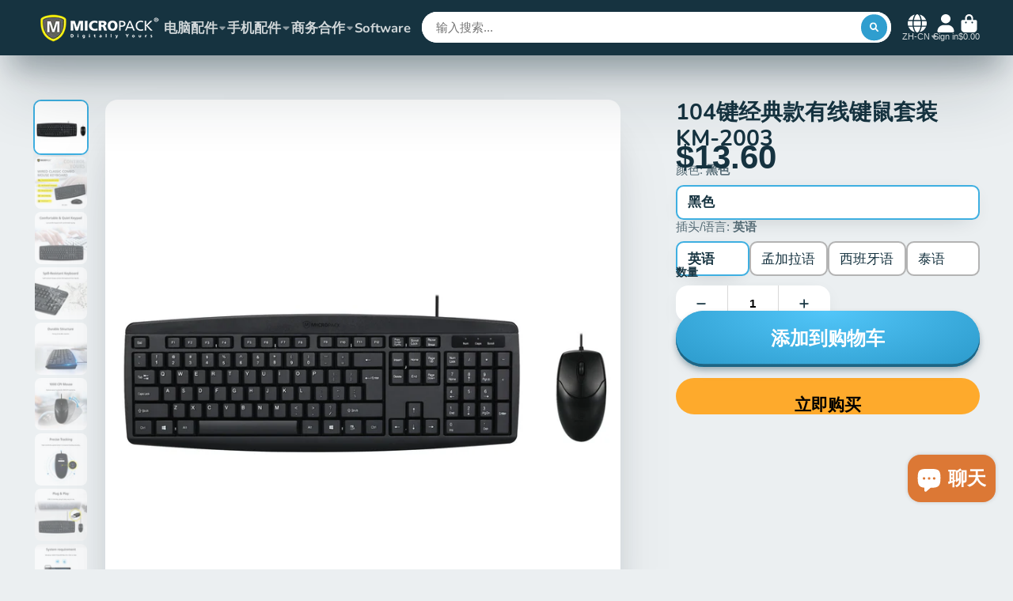

--- FILE ---
content_type: text/html; charset=utf-8
request_url: https://www.micropackhk.com/zh-ca/products/classic-wired-combo-km-2003
body_size: 46619
content:
<!doctype html>
<html class="no-js" lang="zh-CN">
  <head>
<meta name="facebook-domain-verification" content="dkcvczcv5k3qn1o2gd3yr3nysvf0uk" />
    <meta charset="utf-8">
    <meta http-equiv="X-UA-Compatible" content="IE=edge">
    <meta name="viewport" content="width=device-width,initial-scale=1">
    <meta name="theme-color" content="">
    <link rel="canonical" href="https://www.micropackhk.com/zh-ca/products/classic-wired-combo-km-2003">
    <link rel="preconnect" href="https://cdn.shopify.com" crossorigin><link rel="icon" type="image/png" href="//www.micropackhk.com/cdn/shop/files/LOGO__100px_32x32.png?v=1668069627"><link rel="preconnect" href="https://fonts.shopifycdn.com" crossorigin><title>
      有线显示器键盘和鼠标组合微型包 KM-2003
 &ndash; Micropack</title>

    
      <meta name="description" content="舒适安静的键盘：低调键盘，打字舒适安静。防泼溅键盘：防泼溅设计，保护键盘免受液体侵害。 1000 DPI 鼠标： 1000 DPI 分辨率，移动更顺畅、更快。精确跟踪鼠标：高灵敏度光学传感器，提高跟踪精度。即插即用： USB 2.0接口，即插即用。 耐用：结构坚固耐用。 规格与细节键盘键盘类型：薄膜键帽类型：低键帽键帽数量： 104接口： USB 2.0尺寸： 448x158x25 毫米鼠标分辨率： 1000DPI传感器：光学传感器按键数量： 3（左键、右键、滚动）接口： USB 2.0尺寸： 116x62x38 毫米系统要求： Windows 10/8/7/Vista/XP、Mac OS X 10.4 或更高版本、Linux保修单">
    

    

<meta property="og:site_name" content="Micropack">
<meta property="og:url" content="https://www.micropackhk.com/zh-ca/products/classic-wired-combo-km-2003">
<meta property="og:title" content="有线显示器键盘和鼠标组合微型包 KM-2003">
<meta property="og:type" content="product">
<meta property="og:description" content="舒适安静的键盘：低调键盘，打字舒适安静。防泼溅键盘：防泼溅设计，保护键盘免受液体侵害。 1000 DPI 鼠标： 1000 DPI 分辨率，移动更顺畅、更快。精确跟踪鼠标：高灵敏度光学传感器，提高跟踪精度。即插即用： USB 2.0接口，即插即用。 耐用：结构坚固耐用。 规格与细节键盘键盘类型：薄膜键帽类型：低键帽键帽数量： 104接口： USB 2.0尺寸： 448x158x25 毫米鼠标分辨率： 1000DPI传感器：光学传感器按键数量： 3（左键、右键、滚动）接口： USB 2.0尺寸： 116x62x38 毫米系统要求： Windows 10/8/7/Vista/XP、Mac OS X 10.4 或更高版本、Linux保修单"><meta property="og:image" content="http://www.micropackhk.com/cdn/shop/products/23.jpg?v=1677235800">
  <meta property="og:image:secure_url" content="https://www.micropackhk.com/cdn/shop/products/23.jpg?v=1677235800">
  <meta property="og:image:width" content="2500">
  <meta property="og:image:height" content="2500"><meta property="og:price:amount" content="13.60">
  <meta property="og:price:currency" content="USD"><meta name="twitter:card" content="summary_large_image">
<meta name="twitter:title" content="有线显示器键盘和鼠标组合微型包 KM-2003">
<meta name="twitter:description" content="舒适安静的键盘：低调键盘，打字舒适安静。防泼溅键盘：防泼溅设计，保护键盘免受液体侵害。 1000 DPI 鼠标： 1000 DPI 分辨率，移动更顺畅、更快。精确跟踪鼠标：高灵敏度光学传感器，提高跟踪精度。即插即用： USB 2.0接口，即插即用。 耐用：结构坚固耐用。 规格与细节键盘键盘类型：薄膜键帽类型：低键帽键帽数量： 104接口： USB 2.0尺寸： 448x158x25 毫米鼠标分辨率： 1000DPI传感器：光学传感器按键数量： 3（左键、右键、滚动）接口： USB 2.0尺寸： 116x62x38 毫米系统要求： Windows 10/8/7/Vista/XP、Mac OS X 10.4 或更高版本、Linux保修单">


    <script>window.performance && window.performance.mark && window.performance.mark('shopify.content_for_header.start');</script><meta name="google-site-verification" content="hCjwGE0n3CBCD1RHK9G_iqKLeJRjTrlyhDyDfzBPfpw">
<meta id="shopify-digital-wallet" name="shopify-digital-wallet" content="/55051124785/digital_wallets/dialog">
<meta name="shopify-checkout-api-token" content="60cf768c391700afe60f030e79e6abf7">
<meta id="in-context-paypal-metadata" data-shop-id="55051124785" data-venmo-supported="false" data-environment="production" data-locale="zh_CN" data-paypal-v4="true" data-currency="USD">
<link rel="alternate" hreflang="x-default" href="https://www.micropackhk.com/products/classic-wired-combo-km-2003">
<link rel="alternate" hreflang="en" href="https://www.micropackhk.com/products/classic-wired-combo-km-2003">
<link rel="alternate" hreflang="zh-Hans" href="https://www.micropackhk.com/zh/products/classic-wired-combo-km-2003">
<link rel="alternate" hreflang="th" href="https://www.micropackhk.com/th/products/classic-wired-combo-km-2003">
<link rel="alternate" hreflang="en-CA" href="https://www.micropackhk.com/en-ca/products/classic-wired-combo-km-2003">
<link rel="alternate" hreflang="zh-Hans-CA" href="https://www.micropackhk.com/zh-ca/products/classic-wired-combo-km-2003">
<link rel="alternate" hreflang="th-CA" href="https://www.micropackhk.com/th-ca/products/classic-wired-combo-km-2003">
<link rel="alternate" hreflang="zh-Hans-AC" href="https://www.micropackhk.com/zh/products/classic-wired-combo-km-2003">
<link rel="alternate" hreflang="zh-Hans-AD" href="https://www.micropackhk.com/zh/products/classic-wired-combo-km-2003">
<link rel="alternate" hreflang="zh-Hans-AE" href="https://www.micropackhk.com/zh/products/classic-wired-combo-km-2003">
<link rel="alternate" hreflang="zh-Hans-AF" href="https://www.micropackhk.com/zh/products/classic-wired-combo-km-2003">
<link rel="alternate" hreflang="zh-Hans-AG" href="https://www.micropackhk.com/zh/products/classic-wired-combo-km-2003">
<link rel="alternate" hreflang="zh-Hans-AI" href="https://www.micropackhk.com/zh/products/classic-wired-combo-km-2003">
<link rel="alternate" hreflang="zh-Hans-AL" href="https://www.micropackhk.com/zh/products/classic-wired-combo-km-2003">
<link rel="alternate" hreflang="zh-Hans-AM" href="https://www.micropackhk.com/zh/products/classic-wired-combo-km-2003">
<link rel="alternate" hreflang="zh-Hans-AO" href="https://www.micropackhk.com/zh/products/classic-wired-combo-km-2003">
<link rel="alternate" hreflang="zh-Hans-AR" href="https://www.micropackhk.com/zh/products/classic-wired-combo-km-2003">
<link rel="alternate" hreflang="zh-Hans-AT" href="https://www.micropackhk.com/zh/products/classic-wired-combo-km-2003">
<link rel="alternate" hreflang="zh-Hans-AU" href="https://www.micropackhk.com/zh/products/classic-wired-combo-km-2003">
<link rel="alternate" hreflang="zh-Hans-AW" href="https://www.micropackhk.com/zh/products/classic-wired-combo-km-2003">
<link rel="alternate" hreflang="zh-Hans-AX" href="https://www.micropackhk.com/zh/products/classic-wired-combo-km-2003">
<link rel="alternate" hreflang="zh-Hans-AZ" href="https://www.micropackhk.com/zh/products/classic-wired-combo-km-2003">
<link rel="alternate" hreflang="zh-Hans-BA" href="https://www.micropackhk.com/zh/products/classic-wired-combo-km-2003">
<link rel="alternate" hreflang="zh-Hans-BB" href="https://www.micropackhk.com/zh/products/classic-wired-combo-km-2003">
<link rel="alternate" hreflang="zh-Hans-BD" href="https://www.micropackhk.com/zh/products/classic-wired-combo-km-2003">
<link rel="alternate" hreflang="zh-Hans-BE" href="https://www.micropackhk.com/zh/products/classic-wired-combo-km-2003">
<link rel="alternate" hreflang="zh-Hans-BF" href="https://www.micropackhk.com/zh/products/classic-wired-combo-km-2003">
<link rel="alternate" hreflang="zh-Hans-BG" href="https://www.micropackhk.com/zh/products/classic-wired-combo-km-2003">
<link rel="alternate" hreflang="zh-Hans-BH" href="https://www.micropackhk.com/zh/products/classic-wired-combo-km-2003">
<link rel="alternate" hreflang="zh-Hans-BI" href="https://www.micropackhk.com/zh/products/classic-wired-combo-km-2003">
<link rel="alternate" hreflang="zh-Hans-BJ" href="https://www.micropackhk.com/zh/products/classic-wired-combo-km-2003">
<link rel="alternate" hreflang="zh-Hans-BL" href="https://www.micropackhk.com/zh/products/classic-wired-combo-km-2003">
<link rel="alternate" hreflang="zh-Hans-BM" href="https://www.micropackhk.com/zh/products/classic-wired-combo-km-2003">
<link rel="alternate" hreflang="zh-Hans-BN" href="https://www.micropackhk.com/zh/products/classic-wired-combo-km-2003">
<link rel="alternate" hreflang="zh-Hans-BO" href="https://www.micropackhk.com/zh/products/classic-wired-combo-km-2003">
<link rel="alternate" hreflang="zh-Hans-BQ" href="https://www.micropackhk.com/zh/products/classic-wired-combo-km-2003">
<link rel="alternate" hreflang="zh-Hans-BR" href="https://www.micropackhk.com/zh/products/classic-wired-combo-km-2003">
<link rel="alternate" hreflang="zh-Hans-BS" href="https://www.micropackhk.com/zh/products/classic-wired-combo-km-2003">
<link rel="alternate" hreflang="zh-Hans-BT" href="https://www.micropackhk.com/zh/products/classic-wired-combo-km-2003">
<link rel="alternate" hreflang="zh-Hans-BW" href="https://www.micropackhk.com/zh/products/classic-wired-combo-km-2003">
<link rel="alternate" hreflang="zh-Hans-BY" href="https://www.micropackhk.com/zh/products/classic-wired-combo-km-2003">
<link rel="alternate" hreflang="zh-Hans-BZ" href="https://www.micropackhk.com/zh/products/classic-wired-combo-km-2003">
<link rel="alternate" hreflang="zh-Hans-CC" href="https://www.micropackhk.com/zh/products/classic-wired-combo-km-2003">
<link rel="alternate" hreflang="zh-Hans-CD" href="https://www.micropackhk.com/zh/products/classic-wired-combo-km-2003">
<link rel="alternate" hreflang="zh-Hans-CF" href="https://www.micropackhk.com/zh/products/classic-wired-combo-km-2003">
<link rel="alternate" hreflang="zh-Hans-CG" href="https://www.micropackhk.com/zh/products/classic-wired-combo-km-2003">
<link rel="alternate" hreflang="zh-Hans-CH" href="https://www.micropackhk.com/zh/products/classic-wired-combo-km-2003">
<link rel="alternate" hreflang="zh-Hans-CI" href="https://www.micropackhk.com/zh/products/classic-wired-combo-km-2003">
<link rel="alternate" hreflang="zh-Hans-CK" href="https://www.micropackhk.com/zh/products/classic-wired-combo-km-2003">
<link rel="alternate" hreflang="zh-Hans-CL" href="https://www.micropackhk.com/zh/products/classic-wired-combo-km-2003">
<link rel="alternate" hreflang="zh-Hans-CM" href="https://www.micropackhk.com/zh/products/classic-wired-combo-km-2003">
<link rel="alternate" hreflang="zh-Hans-CN" href="https://www.micropackhk.com/zh/products/classic-wired-combo-km-2003">
<link rel="alternate" hreflang="zh-Hans-CO" href="https://www.micropackhk.com/zh/products/classic-wired-combo-km-2003">
<link rel="alternate" hreflang="zh-Hans-CR" href="https://www.micropackhk.com/zh/products/classic-wired-combo-km-2003">
<link rel="alternate" hreflang="zh-Hans-CV" href="https://www.micropackhk.com/zh/products/classic-wired-combo-km-2003">
<link rel="alternate" hreflang="zh-Hans-CW" href="https://www.micropackhk.com/zh/products/classic-wired-combo-km-2003">
<link rel="alternate" hreflang="zh-Hans-CX" href="https://www.micropackhk.com/zh/products/classic-wired-combo-km-2003">
<link rel="alternate" hreflang="zh-Hans-CY" href="https://www.micropackhk.com/zh/products/classic-wired-combo-km-2003">
<link rel="alternate" hreflang="zh-Hans-CZ" href="https://www.micropackhk.com/zh/products/classic-wired-combo-km-2003">
<link rel="alternate" hreflang="zh-Hans-DE" href="https://www.micropackhk.com/zh/products/classic-wired-combo-km-2003">
<link rel="alternate" hreflang="zh-Hans-DJ" href="https://www.micropackhk.com/zh/products/classic-wired-combo-km-2003">
<link rel="alternate" hreflang="zh-Hans-DK" href="https://www.micropackhk.com/zh/products/classic-wired-combo-km-2003">
<link rel="alternate" hreflang="zh-Hans-DM" href="https://www.micropackhk.com/zh/products/classic-wired-combo-km-2003">
<link rel="alternate" hreflang="zh-Hans-DO" href="https://www.micropackhk.com/zh/products/classic-wired-combo-km-2003">
<link rel="alternate" hreflang="zh-Hans-DZ" href="https://www.micropackhk.com/zh/products/classic-wired-combo-km-2003">
<link rel="alternate" hreflang="zh-Hans-EC" href="https://www.micropackhk.com/zh/products/classic-wired-combo-km-2003">
<link rel="alternate" hreflang="zh-Hans-EE" href="https://www.micropackhk.com/zh/products/classic-wired-combo-km-2003">
<link rel="alternate" hreflang="zh-Hans-EG" href="https://www.micropackhk.com/zh/products/classic-wired-combo-km-2003">
<link rel="alternate" hreflang="zh-Hans-EH" href="https://www.micropackhk.com/zh/products/classic-wired-combo-km-2003">
<link rel="alternate" hreflang="zh-Hans-ER" href="https://www.micropackhk.com/zh/products/classic-wired-combo-km-2003">
<link rel="alternate" hreflang="zh-Hans-ES" href="https://www.micropackhk.com/zh/products/classic-wired-combo-km-2003">
<link rel="alternate" hreflang="zh-Hans-ET" href="https://www.micropackhk.com/zh/products/classic-wired-combo-km-2003">
<link rel="alternate" hreflang="zh-Hans-FI" href="https://www.micropackhk.com/zh/products/classic-wired-combo-km-2003">
<link rel="alternate" hreflang="zh-Hans-FJ" href="https://www.micropackhk.com/zh/products/classic-wired-combo-km-2003">
<link rel="alternate" hreflang="zh-Hans-FK" href="https://www.micropackhk.com/zh/products/classic-wired-combo-km-2003">
<link rel="alternate" hreflang="zh-Hans-FO" href="https://www.micropackhk.com/zh/products/classic-wired-combo-km-2003">
<link rel="alternate" hreflang="zh-Hans-FR" href="https://www.micropackhk.com/zh/products/classic-wired-combo-km-2003">
<link rel="alternate" hreflang="zh-Hans-GA" href="https://www.micropackhk.com/zh/products/classic-wired-combo-km-2003">
<link rel="alternate" hreflang="zh-Hans-GB" href="https://www.micropackhk.com/zh/products/classic-wired-combo-km-2003">
<link rel="alternate" hreflang="zh-Hans-GD" href="https://www.micropackhk.com/zh/products/classic-wired-combo-km-2003">
<link rel="alternate" hreflang="zh-Hans-GE" href="https://www.micropackhk.com/zh/products/classic-wired-combo-km-2003">
<link rel="alternate" hreflang="zh-Hans-GF" href="https://www.micropackhk.com/zh/products/classic-wired-combo-km-2003">
<link rel="alternate" hreflang="zh-Hans-GG" href="https://www.micropackhk.com/zh/products/classic-wired-combo-km-2003">
<link rel="alternate" hreflang="zh-Hans-GH" href="https://www.micropackhk.com/zh/products/classic-wired-combo-km-2003">
<link rel="alternate" hreflang="zh-Hans-GI" href="https://www.micropackhk.com/zh/products/classic-wired-combo-km-2003">
<link rel="alternate" hreflang="zh-Hans-GL" href="https://www.micropackhk.com/zh/products/classic-wired-combo-km-2003">
<link rel="alternate" hreflang="zh-Hans-GM" href="https://www.micropackhk.com/zh/products/classic-wired-combo-km-2003">
<link rel="alternate" hreflang="zh-Hans-GN" href="https://www.micropackhk.com/zh/products/classic-wired-combo-km-2003">
<link rel="alternate" hreflang="zh-Hans-GP" href="https://www.micropackhk.com/zh/products/classic-wired-combo-km-2003">
<link rel="alternate" hreflang="zh-Hans-GQ" href="https://www.micropackhk.com/zh/products/classic-wired-combo-km-2003">
<link rel="alternate" hreflang="zh-Hans-GR" href="https://www.micropackhk.com/zh/products/classic-wired-combo-km-2003">
<link rel="alternate" hreflang="zh-Hans-GS" href="https://www.micropackhk.com/zh/products/classic-wired-combo-km-2003">
<link rel="alternate" hreflang="zh-Hans-GT" href="https://www.micropackhk.com/zh/products/classic-wired-combo-km-2003">
<link rel="alternate" hreflang="zh-Hans-GW" href="https://www.micropackhk.com/zh/products/classic-wired-combo-km-2003">
<link rel="alternate" hreflang="zh-Hans-GY" href="https://www.micropackhk.com/zh/products/classic-wired-combo-km-2003">
<link rel="alternate" hreflang="zh-Hans-HK" href="https://www.micropackhk.com/zh/products/classic-wired-combo-km-2003">
<link rel="alternate" hreflang="zh-Hans-HN" href="https://www.micropackhk.com/zh/products/classic-wired-combo-km-2003">
<link rel="alternate" hreflang="zh-Hans-HR" href="https://www.micropackhk.com/zh/products/classic-wired-combo-km-2003">
<link rel="alternate" hreflang="zh-Hans-HT" href="https://www.micropackhk.com/zh/products/classic-wired-combo-km-2003">
<link rel="alternate" hreflang="zh-Hans-HU" href="https://www.micropackhk.com/zh/products/classic-wired-combo-km-2003">
<link rel="alternate" hreflang="zh-Hans-IE" href="https://www.micropackhk.com/zh/products/classic-wired-combo-km-2003">
<link rel="alternate" hreflang="zh-Hans-IL" href="https://www.micropackhk.com/zh/products/classic-wired-combo-km-2003">
<link rel="alternate" hreflang="zh-Hans-IM" href="https://www.micropackhk.com/zh/products/classic-wired-combo-km-2003">
<link rel="alternate" hreflang="zh-Hans-IQ" href="https://www.micropackhk.com/zh/products/classic-wired-combo-km-2003">
<link rel="alternate" hreflang="zh-Hans-IS" href="https://www.micropackhk.com/zh/products/classic-wired-combo-km-2003">
<link rel="alternate" hreflang="zh-Hans-IT" href="https://www.micropackhk.com/zh/products/classic-wired-combo-km-2003">
<link rel="alternate" hreflang="zh-Hans-JE" href="https://www.micropackhk.com/zh/products/classic-wired-combo-km-2003">
<link rel="alternate" hreflang="zh-Hans-JM" href="https://www.micropackhk.com/zh/products/classic-wired-combo-km-2003">
<link rel="alternate" hreflang="zh-Hans-JO" href="https://www.micropackhk.com/zh/products/classic-wired-combo-km-2003">
<link rel="alternate" hreflang="zh-Hans-JP" href="https://www.micropackhk.com/zh/products/classic-wired-combo-km-2003">
<link rel="alternate" hreflang="zh-Hans-KE" href="https://www.micropackhk.com/zh/products/classic-wired-combo-km-2003">
<link rel="alternate" hreflang="zh-Hans-KG" href="https://www.micropackhk.com/zh/products/classic-wired-combo-km-2003">
<link rel="alternate" hreflang="zh-Hans-KH" href="https://www.micropackhk.com/zh/products/classic-wired-combo-km-2003">
<link rel="alternate" hreflang="zh-Hans-KI" href="https://www.micropackhk.com/zh/products/classic-wired-combo-km-2003">
<link rel="alternate" hreflang="zh-Hans-KM" href="https://www.micropackhk.com/zh/products/classic-wired-combo-km-2003">
<link rel="alternate" hreflang="zh-Hans-KN" href="https://www.micropackhk.com/zh/products/classic-wired-combo-km-2003">
<link rel="alternate" hreflang="zh-Hans-KR" href="https://www.micropackhk.com/zh/products/classic-wired-combo-km-2003">
<link rel="alternate" hreflang="zh-Hans-KW" href="https://www.micropackhk.com/zh/products/classic-wired-combo-km-2003">
<link rel="alternate" hreflang="zh-Hans-KY" href="https://www.micropackhk.com/zh/products/classic-wired-combo-km-2003">
<link rel="alternate" hreflang="zh-Hans-KZ" href="https://www.micropackhk.com/zh/products/classic-wired-combo-km-2003">
<link rel="alternate" hreflang="zh-Hans-LA" href="https://www.micropackhk.com/zh/products/classic-wired-combo-km-2003">
<link rel="alternate" hreflang="zh-Hans-LB" href="https://www.micropackhk.com/zh/products/classic-wired-combo-km-2003">
<link rel="alternate" hreflang="zh-Hans-LC" href="https://www.micropackhk.com/zh/products/classic-wired-combo-km-2003">
<link rel="alternate" hreflang="zh-Hans-LI" href="https://www.micropackhk.com/zh/products/classic-wired-combo-km-2003">
<link rel="alternate" hreflang="zh-Hans-LK" href="https://www.micropackhk.com/zh/products/classic-wired-combo-km-2003">
<link rel="alternate" hreflang="zh-Hans-LR" href="https://www.micropackhk.com/zh/products/classic-wired-combo-km-2003">
<link rel="alternate" hreflang="zh-Hans-LS" href="https://www.micropackhk.com/zh/products/classic-wired-combo-km-2003">
<link rel="alternate" hreflang="zh-Hans-LT" href="https://www.micropackhk.com/zh/products/classic-wired-combo-km-2003">
<link rel="alternate" hreflang="zh-Hans-LU" href="https://www.micropackhk.com/zh/products/classic-wired-combo-km-2003">
<link rel="alternate" hreflang="zh-Hans-LV" href="https://www.micropackhk.com/zh/products/classic-wired-combo-km-2003">
<link rel="alternate" hreflang="zh-Hans-LY" href="https://www.micropackhk.com/zh/products/classic-wired-combo-km-2003">
<link rel="alternate" hreflang="zh-Hans-MA" href="https://www.micropackhk.com/zh/products/classic-wired-combo-km-2003">
<link rel="alternate" hreflang="zh-Hans-MC" href="https://www.micropackhk.com/zh/products/classic-wired-combo-km-2003">
<link rel="alternate" hreflang="zh-Hans-MD" href="https://www.micropackhk.com/zh/products/classic-wired-combo-km-2003">
<link rel="alternate" hreflang="zh-Hans-ME" href="https://www.micropackhk.com/zh/products/classic-wired-combo-km-2003">
<link rel="alternate" hreflang="zh-Hans-MF" href="https://www.micropackhk.com/zh/products/classic-wired-combo-km-2003">
<link rel="alternate" hreflang="zh-Hans-MG" href="https://www.micropackhk.com/zh/products/classic-wired-combo-km-2003">
<link rel="alternate" hreflang="zh-Hans-MK" href="https://www.micropackhk.com/zh/products/classic-wired-combo-km-2003">
<link rel="alternate" hreflang="zh-Hans-ML" href="https://www.micropackhk.com/zh/products/classic-wired-combo-km-2003">
<link rel="alternate" hreflang="zh-Hans-MM" href="https://www.micropackhk.com/zh/products/classic-wired-combo-km-2003">
<link rel="alternate" hreflang="zh-Hans-MN" href="https://www.micropackhk.com/zh/products/classic-wired-combo-km-2003">
<link rel="alternate" hreflang="zh-Hans-MO" href="https://www.micropackhk.com/zh/products/classic-wired-combo-km-2003">
<link rel="alternate" hreflang="zh-Hans-MQ" href="https://www.micropackhk.com/zh/products/classic-wired-combo-km-2003">
<link rel="alternate" hreflang="zh-Hans-MR" href="https://www.micropackhk.com/zh/products/classic-wired-combo-km-2003">
<link rel="alternate" hreflang="zh-Hans-MS" href="https://www.micropackhk.com/zh/products/classic-wired-combo-km-2003">
<link rel="alternate" hreflang="zh-Hans-MT" href="https://www.micropackhk.com/zh/products/classic-wired-combo-km-2003">
<link rel="alternate" hreflang="zh-Hans-MU" href="https://www.micropackhk.com/zh/products/classic-wired-combo-km-2003">
<link rel="alternate" hreflang="zh-Hans-MV" href="https://www.micropackhk.com/zh/products/classic-wired-combo-km-2003">
<link rel="alternate" hreflang="zh-Hans-MW" href="https://www.micropackhk.com/zh/products/classic-wired-combo-km-2003">
<link rel="alternate" hreflang="zh-Hans-MX" href="https://www.micropackhk.com/zh/products/classic-wired-combo-km-2003">
<link rel="alternate" hreflang="zh-Hans-MY" href="https://www.micropackhk.com/zh/products/classic-wired-combo-km-2003">
<link rel="alternate" hreflang="zh-Hans-MZ" href="https://www.micropackhk.com/zh/products/classic-wired-combo-km-2003">
<link rel="alternate" hreflang="zh-Hans-NA" href="https://www.micropackhk.com/zh/products/classic-wired-combo-km-2003">
<link rel="alternate" hreflang="zh-Hans-NC" href="https://www.micropackhk.com/zh/products/classic-wired-combo-km-2003">
<link rel="alternate" hreflang="zh-Hans-NE" href="https://www.micropackhk.com/zh/products/classic-wired-combo-km-2003">
<link rel="alternate" hreflang="zh-Hans-NF" href="https://www.micropackhk.com/zh/products/classic-wired-combo-km-2003">
<link rel="alternate" hreflang="zh-Hans-NG" href="https://www.micropackhk.com/zh/products/classic-wired-combo-km-2003">
<link rel="alternate" hreflang="zh-Hans-NI" href="https://www.micropackhk.com/zh/products/classic-wired-combo-km-2003">
<link rel="alternate" hreflang="zh-Hans-NL" href="https://www.micropackhk.com/zh/products/classic-wired-combo-km-2003">
<link rel="alternate" hreflang="zh-Hans-NO" href="https://www.micropackhk.com/zh/products/classic-wired-combo-km-2003">
<link rel="alternate" hreflang="zh-Hans-NP" href="https://www.micropackhk.com/zh/products/classic-wired-combo-km-2003">
<link rel="alternate" hreflang="zh-Hans-NR" href="https://www.micropackhk.com/zh/products/classic-wired-combo-km-2003">
<link rel="alternate" hreflang="zh-Hans-NU" href="https://www.micropackhk.com/zh/products/classic-wired-combo-km-2003">
<link rel="alternate" hreflang="zh-Hans-NZ" href="https://www.micropackhk.com/zh/products/classic-wired-combo-km-2003">
<link rel="alternate" hreflang="zh-Hans-OM" href="https://www.micropackhk.com/zh/products/classic-wired-combo-km-2003">
<link rel="alternate" hreflang="zh-Hans-PA" href="https://www.micropackhk.com/zh/products/classic-wired-combo-km-2003">
<link rel="alternate" hreflang="zh-Hans-PE" href="https://www.micropackhk.com/zh/products/classic-wired-combo-km-2003">
<link rel="alternate" hreflang="zh-Hans-PF" href="https://www.micropackhk.com/zh/products/classic-wired-combo-km-2003">
<link rel="alternate" hreflang="zh-Hans-PG" href="https://www.micropackhk.com/zh/products/classic-wired-combo-km-2003">
<link rel="alternate" hreflang="zh-Hans-PH" href="https://www.micropackhk.com/zh/products/classic-wired-combo-km-2003">
<link rel="alternate" hreflang="zh-Hans-PK" href="https://www.micropackhk.com/zh/products/classic-wired-combo-km-2003">
<link rel="alternate" hreflang="zh-Hans-PL" href="https://www.micropackhk.com/zh/products/classic-wired-combo-km-2003">
<link rel="alternate" hreflang="zh-Hans-PM" href="https://www.micropackhk.com/zh/products/classic-wired-combo-km-2003">
<link rel="alternate" hreflang="zh-Hans-PN" href="https://www.micropackhk.com/zh/products/classic-wired-combo-km-2003">
<link rel="alternate" hreflang="zh-Hans-PS" href="https://www.micropackhk.com/zh/products/classic-wired-combo-km-2003">
<link rel="alternate" hreflang="zh-Hans-PT" href="https://www.micropackhk.com/zh/products/classic-wired-combo-km-2003">
<link rel="alternate" hreflang="zh-Hans-PY" href="https://www.micropackhk.com/zh/products/classic-wired-combo-km-2003">
<link rel="alternate" hreflang="zh-Hans-QA" href="https://www.micropackhk.com/zh/products/classic-wired-combo-km-2003">
<link rel="alternate" hreflang="zh-Hans-RE" href="https://www.micropackhk.com/zh/products/classic-wired-combo-km-2003">
<link rel="alternate" hreflang="zh-Hans-RO" href="https://www.micropackhk.com/zh/products/classic-wired-combo-km-2003">
<link rel="alternate" hreflang="zh-Hans-RS" href="https://www.micropackhk.com/zh/products/classic-wired-combo-km-2003">
<link rel="alternate" hreflang="zh-Hans-RU" href="https://www.micropackhk.com/zh/products/classic-wired-combo-km-2003">
<link rel="alternate" hreflang="zh-Hans-RW" href="https://www.micropackhk.com/zh/products/classic-wired-combo-km-2003">
<link rel="alternate" hreflang="zh-Hans-SA" href="https://www.micropackhk.com/zh/products/classic-wired-combo-km-2003">
<link rel="alternate" hreflang="zh-Hans-SB" href="https://www.micropackhk.com/zh/products/classic-wired-combo-km-2003">
<link rel="alternate" hreflang="zh-Hans-SC" href="https://www.micropackhk.com/zh/products/classic-wired-combo-km-2003">
<link rel="alternate" hreflang="zh-Hans-SD" href="https://www.micropackhk.com/zh/products/classic-wired-combo-km-2003">
<link rel="alternate" hreflang="zh-Hans-SE" href="https://www.micropackhk.com/zh/products/classic-wired-combo-km-2003">
<link rel="alternate" hreflang="zh-Hans-SG" href="https://www.micropackhk.com/zh/products/classic-wired-combo-km-2003">
<link rel="alternate" hreflang="zh-Hans-SH" href="https://www.micropackhk.com/zh/products/classic-wired-combo-km-2003">
<link rel="alternate" hreflang="zh-Hans-SI" href="https://www.micropackhk.com/zh/products/classic-wired-combo-km-2003">
<link rel="alternate" hreflang="zh-Hans-SJ" href="https://www.micropackhk.com/zh/products/classic-wired-combo-km-2003">
<link rel="alternate" hreflang="zh-Hans-SK" href="https://www.micropackhk.com/zh/products/classic-wired-combo-km-2003">
<link rel="alternate" hreflang="zh-Hans-SL" href="https://www.micropackhk.com/zh/products/classic-wired-combo-km-2003">
<link rel="alternate" hreflang="zh-Hans-SM" href="https://www.micropackhk.com/zh/products/classic-wired-combo-km-2003">
<link rel="alternate" hreflang="zh-Hans-SN" href="https://www.micropackhk.com/zh/products/classic-wired-combo-km-2003">
<link rel="alternate" hreflang="zh-Hans-SO" href="https://www.micropackhk.com/zh/products/classic-wired-combo-km-2003">
<link rel="alternate" hreflang="zh-Hans-SR" href="https://www.micropackhk.com/zh/products/classic-wired-combo-km-2003">
<link rel="alternate" hreflang="zh-Hans-SS" href="https://www.micropackhk.com/zh/products/classic-wired-combo-km-2003">
<link rel="alternate" hreflang="zh-Hans-ST" href="https://www.micropackhk.com/zh/products/classic-wired-combo-km-2003">
<link rel="alternate" hreflang="zh-Hans-SV" href="https://www.micropackhk.com/zh/products/classic-wired-combo-km-2003">
<link rel="alternate" hreflang="zh-Hans-SX" href="https://www.micropackhk.com/zh/products/classic-wired-combo-km-2003">
<link rel="alternate" hreflang="zh-Hans-SZ" href="https://www.micropackhk.com/zh/products/classic-wired-combo-km-2003">
<link rel="alternate" hreflang="zh-Hans-TA" href="https://www.micropackhk.com/zh/products/classic-wired-combo-km-2003">
<link rel="alternate" hreflang="zh-Hans-TC" href="https://www.micropackhk.com/zh/products/classic-wired-combo-km-2003">
<link rel="alternate" hreflang="zh-Hans-TD" href="https://www.micropackhk.com/zh/products/classic-wired-combo-km-2003">
<link rel="alternate" hreflang="zh-Hans-TF" href="https://www.micropackhk.com/zh/products/classic-wired-combo-km-2003">
<link rel="alternate" hreflang="zh-Hans-TG" href="https://www.micropackhk.com/zh/products/classic-wired-combo-km-2003">
<link rel="alternate" hreflang="zh-Hans-TH" href="https://www.micropackhk.com/zh/products/classic-wired-combo-km-2003">
<link rel="alternate" hreflang="zh-Hans-TJ" href="https://www.micropackhk.com/zh/products/classic-wired-combo-km-2003">
<link rel="alternate" hreflang="zh-Hans-TK" href="https://www.micropackhk.com/zh/products/classic-wired-combo-km-2003">
<link rel="alternate" hreflang="zh-Hans-TL" href="https://www.micropackhk.com/zh/products/classic-wired-combo-km-2003">
<link rel="alternate" hreflang="zh-Hans-TM" href="https://www.micropackhk.com/zh/products/classic-wired-combo-km-2003">
<link rel="alternate" hreflang="zh-Hans-TN" href="https://www.micropackhk.com/zh/products/classic-wired-combo-km-2003">
<link rel="alternate" hreflang="zh-Hans-TO" href="https://www.micropackhk.com/zh/products/classic-wired-combo-km-2003">
<link rel="alternate" hreflang="zh-Hans-TR" href="https://www.micropackhk.com/zh/products/classic-wired-combo-km-2003">
<link rel="alternate" hreflang="zh-Hans-TT" href="https://www.micropackhk.com/zh/products/classic-wired-combo-km-2003">
<link rel="alternate" hreflang="zh-Hans-TV" href="https://www.micropackhk.com/zh/products/classic-wired-combo-km-2003">
<link rel="alternate" hreflang="zh-Hans-TW" href="https://www.micropackhk.com/zh/products/classic-wired-combo-km-2003">
<link rel="alternate" hreflang="zh-Hans-TZ" href="https://www.micropackhk.com/zh/products/classic-wired-combo-km-2003">
<link rel="alternate" hreflang="zh-Hans-UA" href="https://www.micropackhk.com/zh/products/classic-wired-combo-km-2003">
<link rel="alternate" hreflang="zh-Hans-UG" href="https://www.micropackhk.com/zh/products/classic-wired-combo-km-2003">
<link rel="alternate" hreflang="zh-Hans-US" href="https://www.micropackhk.com/zh/products/classic-wired-combo-km-2003">
<link rel="alternate" hreflang="zh-Hans-UY" href="https://www.micropackhk.com/zh/products/classic-wired-combo-km-2003">
<link rel="alternate" hreflang="zh-Hans-UZ" href="https://www.micropackhk.com/zh/products/classic-wired-combo-km-2003">
<link rel="alternate" hreflang="zh-Hans-VA" href="https://www.micropackhk.com/zh/products/classic-wired-combo-km-2003">
<link rel="alternate" hreflang="zh-Hans-VC" href="https://www.micropackhk.com/zh/products/classic-wired-combo-km-2003">
<link rel="alternate" hreflang="zh-Hans-VE" href="https://www.micropackhk.com/zh/products/classic-wired-combo-km-2003">
<link rel="alternate" hreflang="zh-Hans-VG" href="https://www.micropackhk.com/zh/products/classic-wired-combo-km-2003">
<link rel="alternate" hreflang="zh-Hans-VN" href="https://www.micropackhk.com/zh/products/classic-wired-combo-km-2003">
<link rel="alternate" hreflang="zh-Hans-VU" href="https://www.micropackhk.com/zh/products/classic-wired-combo-km-2003">
<link rel="alternate" hreflang="zh-Hans-WF" href="https://www.micropackhk.com/zh/products/classic-wired-combo-km-2003">
<link rel="alternate" hreflang="zh-Hans-WS" href="https://www.micropackhk.com/zh/products/classic-wired-combo-km-2003">
<link rel="alternate" hreflang="zh-Hans-XK" href="https://www.micropackhk.com/zh/products/classic-wired-combo-km-2003">
<link rel="alternate" hreflang="zh-Hans-YE" href="https://www.micropackhk.com/zh/products/classic-wired-combo-km-2003">
<link rel="alternate" hreflang="zh-Hans-YT" href="https://www.micropackhk.com/zh/products/classic-wired-combo-km-2003">
<link rel="alternate" hreflang="zh-Hans-ZA" href="https://www.micropackhk.com/zh/products/classic-wired-combo-km-2003">
<link rel="alternate" hreflang="zh-Hans-ZM" href="https://www.micropackhk.com/zh/products/classic-wired-combo-km-2003">
<link rel="alternate" hreflang="zh-Hans-ZW" href="https://www.micropackhk.com/zh/products/classic-wired-combo-km-2003">
<link rel="alternate" type="application/json+oembed" href="https://www.micropackhk.com/zh-ca/products/classic-wired-combo-km-2003.oembed">
<script async="async" src="/checkouts/internal/preloads.js?locale=zh-CA"></script>
<script id="shopify-features" type="application/json">{"accessToken":"60cf768c391700afe60f030e79e6abf7","betas":["rich-media-storefront-analytics"],"domain":"www.micropackhk.com","predictiveSearch":true,"shopId":55051124785,"locale":"zh-cn"}</script>
<script>var Shopify = Shopify || {};
Shopify.shop = "micropack-global.myshopify.com";
Shopify.locale = "zh-CN";
Shopify.currency = {"active":"USD","rate":"1.0"};
Shopify.country = "CA";
Shopify.theme = {"name":"ShowTime(MHT-dev)","id":121918554161,"schema_name":"ShowTime","schema_version":"7.3.0","theme_store_id":687,"role":"main"};
Shopify.theme.handle = "null";
Shopify.theme.style = {"id":null,"handle":null};
Shopify.cdnHost = "www.micropackhk.com/cdn";
Shopify.routes = Shopify.routes || {};
Shopify.routes.root = "/zh-ca/";</script>
<script type="module">!function(o){(o.Shopify=o.Shopify||{}).modules=!0}(window);</script>
<script>!function(o){function n(){var o=[];function n(){o.push(Array.prototype.slice.apply(arguments))}return n.q=o,n}var t=o.Shopify=o.Shopify||{};t.loadFeatures=n(),t.autoloadFeatures=n()}(window);</script>
<script id="shop-js-analytics" type="application/json">{"pageType":"product"}</script>
<script defer="defer" async type="module" src="//www.micropackhk.com/cdn/shopifycloud/shop-js/modules/v2/client.init-shop-cart-sync_DOeOI85m.zh-CN.esm.js"></script>
<script defer="defer" async type="module" src="//www.micropackhk.com/cdn/shopifycloud/shop-js/modules/v2/chunk.common_CNX97BC6.esm.js"></script>
<script defer="defer" async type="module" src="//www.micropackhk.com/cdn/shopifycloud/shop-js/modules/v2/chunk.modal_DW02LmOA.esm.js"></script>
<script type="module">
  await import("//www.micropackhk.com/cdn/shopifycloud/shop-js/modules/v2/client.init-shop-cart-sync_DOeOI85m.zh-CN.esm.js");
await import("//www.micropackhk.com/cdn/shopifycloud/shop-js/modules/v2/chunk.common_CNX97BC6.esm.js");
await import("//www.micropackhk.com/cdn/shopifycloud/shop-js/modules/v2/chunk.modal_DW02LmOA.esm.js");

  window.Shopify.SignInWithShop?.initShopCartSync?.({"fedCMEnabled":true,"windoidEnabled":true});

</script>
<script>(function() {
  var isLoaded = false;
  function asyncLoad() {
    if (isLoaded) return;
    isLoaded = true;
    var urls = ["https:\/\/sz-sino-study.oss-cn-shenzhen.aliyuncs.com\/userassets\/shopify-sino-script-manager\/micropack-global.js?shop=micropack-global.myshopify.com","https:\/\/widgets.automizely.com\/loyalty\/v1\/main.js?connection_id=653c89dd2d004cdeab78c9a2d6110936\u0026mapped_org_id=65880c7216152bebe68cce9e2ad5a92a_v1\u0026shop=micropack-global.myshopify.com","https:\/\/cdn.shopify.com\/s\/files\/1\/0449\/2568\/1820\/t\/4\/assets\/booster_currency.js?v=1624978055\u0026shop=micropack-global.myshopify.com","https:\/\/cdn.shopify.com\/s\/files\/1\/0449\/2568\/1820\/t\/4\/assets\/booster_currency.js?v=1624978055\u0026shop=micropack-global.myshopify.com","https:\/\/cdn.hextom.com\/js\/freeshippingbar.js?shop=micropack-global.myshopify.com"];
    for (var i = 0; i < urls.length; i++) {
      var s = document.createElement('script');
      s.type = 'text/javascript';
      s.async = true;
      s.src = urls[i];
      var x = document.getElementsByTagName('script')[0];
      x.parentNode.insertBefore(s, x);
    }
  };
  if(window.attachEvent) {
    window.attachEvent('onload', asyncLoad);
  } else {
    window.addEventListener('load', asyncLoad, false);
  }
})();</script>
<script id="__st">var __st={"a":55051124785,"offset":28800,"reqid":"4ecbc967-efb4-4b42-8c5a-51f1bd817359-1769130494","pageurl":"www.micropackhk.com\/zh-ca\/products\/classic-wired-combo-km-2003","u":"20a97a833df1","p":"product","rtyp":"product","rid":6725383127089};</script>
<script>window.ShopifyPaypalV4VisibilityTracking = true;</script>
<script id="captcha-bootstrap">!function(){'use strict';const t='contact',e='account',n='new_comment',o=[[t,t],['blogs',n],['comments',n],[t,'customer']],c=[[e,'customer_login'],[e,'guest_login'],[e,'recover_customer_password'],[e,'create_customer']],r=t=>t.map((([t,e])=>`form[action*='/${t}']:not([data-nocaptcha='true']) input[name='form_type'][value='${e}']`)).join(','),a=t=>()=>t?[...document.querySelectorAll(t)].map((t=>t.form)):[];function s(){const t=[...o],e=r(t);return a(e)}const i='password',u='form_key',d=['recaptcha-v3-token','g-recaptcha-response','h-captcha-response',i],f=()=>{try{return window.sessionStorage}catch{return}},m='__shopify_v',_=t=>t.elements[u];function p(t,e,n=!1){try{const o=window.sessionStorage,c=JSON.parse(o.getItem(e)),{data:r}=function(t){const{data:e,action:n}=t;return t[m]||n?{data:e,action:n}:{data:t,action:n}}(c);for(const[e,n]of Object.entries(r))t.elements[e]&&(t.elements[e].value=n);n&&o.removeItem(e)}catch(o){console.error('form repopulation failed',{error:o})}}const l='form_type',E='cptcha';function T(t){t.dataset[E]=!0}const w=window,h=w.document,L='Shopify',v='ce_forms',y='captcha';let A=!1;((t,e)=>{const n=(g='f06e6c50-85a8-45c8-87d0-21a2b65856fe',I='https://cdn.shopify.com/shopifycloud/storefront-forms-hcaptcha/ce_storefront_forms_captcha_hcaptcha.v1.5.2.iife.js',D={infoText:'受 hCaptcha 保护',privacyText:'隐私',termsText:'条款'},(t,e,n)=>{const o=w[L][v],c=o.bindForm;if(c)return c(t,g,e,D).then(n);var r;o.q.push([[t,g,e,D],n]),r=I,A||(h.body.append(Object.assign(h.createElement('script'),{id:'captcha-provider',async:!0,src:r})),A=!0)});var g,I,D;w[L]=w[L]||{},w[L][v]=w[L][v]||{},w[L][v].q=[],w[L][y]=w[L][y]||{},w[L][y].protect=function(t,e){n(t,void 0,e),T(t)},Object.freeze(w[L][y]),function(t,e,n,w,h,L){const[v,y,A,g]=function(t,e,n){const i=e?o:[],u=t?c:[],d=[...i,...u],f=r(d),m=r(i),_=r(d.filter((([t,e])=>n.includes(e))));return[a(f),a(m),a(_),s()]}(w,h,L),I=t=>{const e=t.target;return e instanceof HTMLFormElement?e:e&&e.form},D=t=>v().includes(t);t.addEventListener('submit',(t=>{const e=I(t);if(!e)return;const n=D(e)&&!e.dataset.hcaptchaBound&&!e.dataset.recaptchaBound,o=_(e),c=g().includes(e)&&(!o||!o.value);(n||c)&&t.preventDefault(),c&&!n&&(function(t){try{if(!f())return;!function(t){const e=f();if(!e)return;const n=_(t);if(!n)return;const o=n.value;o&&e.removeItem(o)}(t);const e=Array.from(Array(32),(()=>Math.random().toString(36)[2])).join('');!function(t,e){_(t)||t.append(Object.assign(document.createElement('input'),{type:'hidden',name:u})),t.elements[u].value=e}(t,e),function(t,e){const n=f();if(!n)return;const o=[...t.querySelectorAll(`input[type='${i}']`)].map((({name:t})=>t)),c=[...d,...o],r={};for(const[a,s]of new FormData(t).entries())c.includes(a)||(r[a]=s);n.setItem(e,JSON.stringify({[m]:1,action:t.action,data:r}))}(t,e)}catch(e){console.error('failed to persist form',e)}}(e),e.submit())}));const S=(t,e)=>{t&&!t.dataset[E]&&(n(t,e.some((e=>e===t))),T(t))};for(const o of['focusin','change'])t.addEventListener(o,(t=>{const e=I(t);D(e)&&S(e,y())}));const B=e.get('form_key'),M=e.get(l),P=B&&M;t.addEventListener('DOMContentLoaded',(()=>{const t=y();if(P)for(const e of t)e.elements[l].value===M&&p(e,B);[...new Set([...A(),...v().filter((t=>'true'===t.dataset.shopifyCaptcha))])].forEach((e=>S(e,t)))}))}(h,new URLSearchParams(w.location.search),n,t,e,['guest_login'])})(!0,!0)}();</script>
<script integrity="sha256-4kQ18oKyAcykRKYeNunJcIwy7WH5gtpwJnB7kiuLZ1E=" data-source-attribution="shopify.loadfeatures" defer="defer" src="//www.micropackhk.com/cdn/shopifycloud/storefront/assets/storefront/load_feature-a0a9edcb.js" crossorigin="anonymous"></script>
<script data-source-attribution="shopify.dynamic_checkout.dynamic.init">var Shopify=Shopify||{};Shopify.PaymentButton=Shopify.PaymentButton||{isStorefrontPortableWallets:!0,init:function(){window.Shopify.PaymentButton.init=function(){};var t=document.createElement("script");t.src="https://www.micropackhk.com/cdn/shopifycloud/portable-wallets/latest/portable-wallets.zh-cn.js",t.type="module",document.head.appendChild(t)}};
</script>
<script data-source-attribution="shopify.dynamic_checkout.buyer_consent">
  function portableWalletsHideBuyerConsent(e){var t=document.getElementById("shopify-buyer-consent"),n=document.getElementById("shopify-subscription-policy-button");t&&n&&(t.classList.add("hidden"),t.setAttribute("aria-hidden","true"),n.removeEventListener("click",e))}function portableWalletsShowBuyerConsent(e){var t=document.getElementById("shopify-buyer-consent"),n=document.getElementById("shopify-subscription-policy-button");t&&n&&(t.classList.remove("hidden"),t.removeAttribute("aria-hidden"),n.addEventListener("click",e))}window.Shopify?.PaymentButton&&(window.Shopify.PaymentButton.hideBuyerConsent=portableWalletsHideBuyerConsent,window.Shopify.PaymentButton.showBuyerConsent=portableWalletsShowBuyerConsent);
</script>
<script>
  function portableWalletsCleanup(e){e&&e.src&&console.error("Failed to load portable wallets script "+e.src);var t=document.querySelectorAll("shopify-accelerated-checkout .shopify-payment-button__skeleton, shopify-accelerated-checkout-cart .wallet-cart-button__skeleton"),e=document.getElementById("shopify-buyer-consent");for(let e=0;e<t.length;e++)t[e].remove();e&&e.remove()}function portableWalletsNotLoadedAsModule(e){e instanceof ErrorEvent&&"string"==typeof e.message&&e.message.includes("import.meta")&&"string"==typeof e.filename&&e.filename.includes("portable-wallets")&&(window.removeEventListener("error",portableWalletsNotLoadedAsModule),window.Shopify.PaymentButton.failedToLoad=e,"loading"===document.readyState?document.addEventListener("DOMContentLoaded",window.Shopify.PaymentButton.init):window.Shopify.PaymentButton.init())}window.addEventListener("error",portableWalletsNotLoadedAsModule);
</script>

<script type="module" src="https://www.micropackhk.com/cdn/shopifycloud/portable-wallets/latest/portable-wallets.zh-cn.js" onError="portableWalletsCleanup(this)" crossorigin="anonymous"></script>
<script nomodule>
  document.addEventListener("DOMContentLoaded", portableWalletsCleanup);
</script>

<link id="shopify-accelerated-checkout-styles" rel="stylesheet" media="screen" href="https://www.micropackhk.com/cdn/shopifycloud/portable-wallets/latest/accelerated-checkout-backwards-compat.css" crossorigin="anonymous">
<style id="shopify-accelerated-checkout-cart">
        #shopify-buyer-consent {
  margin-top: 1em;
  display: inline-block;
  width: 100%;
}

#shopify-buyer-consent.hidden {
  display: none;
}

#shopify-subscription-policy-button {
  background: none;
  border: none;
  padding: 0;
  text-decoration: underline;
  font-size: inherit;
  cursor: pointer;
}

#shopify-subscription-policy-button::before {
  box-shadow: none;
}

      </style>

<script>window.performance && window.performance.mark && window.performance.mark('shopify.content_for_header.end');</script>

    

<style data-shopify>
    
    
    
    
    @font-face {
  font-family: Nunito;
  font-weight: 700;
  font-style: normal;
  font-display: swap;
  src: url("//www.micropackhk.com/cdn/fonts/nunito/nunito_n7.37cf9b8cf43b3322f7e6e13ad2aad62ab5dc9109.woff2") format("woff2"),
       url("//www.micropackhk.com/cdn/fonts/nunito/nunito_n7.45cfcfadc6630011252d54d5f5a2c7c98f60d5de.woff") format("woff");
}


    :root {
    --font-body-family: Helvetica, Arial, sans-serif;
    --font-body-style: normal;
    --font-body-weight: 400;
    --font-body-weight-bold: 700;

    --font-heading-family: Nunito, sans-serif;
    --font-heading-style: normal;
    --font-heading-weight: 700;

    --font-scale: 1.0;

    
    --color-g-text: #163340;--color-g-text-alpha-80: rgba(15, 36, 45, 0.8);
    --color-g-text-alpha-70: rgba(15, 36, 45, 0.7);
    --color-g-text-alpha-50: rgba(15, 36, 45, 0.5);
    --color-g-text-alpha-60: rgba(15, 36, 45, 0.6);
    --color-g-text-alpha-40: rgba(15, 36, 45, 0.4);
    --color-g-text-alpha-30: rgba(15, 36, 45, 0.3);
    --color-g-text-alpha-20: rgba(15, 36, 45, 0.2);
    --color-g-text-alpha-10: rgba(15, 36, 45, 0.1);

    --color-g-bg: #EBEFF1;
    --color-g-bg-alpha-0: rgba(235, 239, 241, 0);
    --color-g-bg-alpha-70: rgba(235, 239, 241, 0.7);
    --color-g-bg-border: #afbfc7;
    --color-g-fg: #ffffff;
    --color-g-fg-alpha-70: rgba(255, 255, 255, 0.7);
    --color-g-fg-d10: #e6e6e6;
    --color-g-fg-d20: #cccccc;
    --color-g-accent: #3EAFE1;
    --color-g-sale: #B12704;
    --color-g-warning: #fd7e14;
    --color-g-success: #198754;
    --color-g-danger: #dc3545;
    --color-g-star-rating: #FFA41C;

    --color-g-button-text: #ffffff;
    --color-g-button-bg: #2f9ecf;
    --color-g-button-bg-hover: #2a8eba;
    --color-g-button-shadow-l1: rgba(19, 63, 82, 0.3);
    --color-g-button-shadow-l2: rgba(19, 63, 82, 0.15);
    --color-g-button-shadow-l3: #1e6584;
    --color-g-button-bg-gradient: #52c6f9;

    --color-g-button-buy-it-now-text: #000;
    --color-g-button-buy-it-now-bg: #feaa2c;
    --color-g-button-buy-it-now-bg-hover: #fea013;

    --color-g-product-badge-sale: #DC3545;
    --color-g-product-badge-sold-out: #7D959F;

    --border-radius-base: 1.125rem;
    --border-radius-inner: 0.7rem;
    --transition-base: 0.3s;

    --box-shadow-large: rgb(50 50 93 / 25%) 0px 50px 100px -20px, rgb(0 0 0 / 30%) 0px 30px 60px -30px;

    --container-width: 1500px;
    --container-spacer: min(3rem, 5vw);
    }
</style>
<link rel="preload" as="font" href="//www.micropackhk.com/cdn/fonts/nunito/nunito_n7.37cf9b8cf43b3322f7e6e13ad2aad62ab5dc9109.woff2" type="font/woff2" crossorigin><script>
      document.documentElement.className = document.documentElement.className.replace('no-js', 'js');
      if (Shopify.designMode) {
        document.documentElement.classList.add('shopify-design-mode');
      }
      function lazyImageOnLoad(img) {
        img.setAttribute('loaded', '');
      }
    </script>

  
  <link href="//www.micropackhk.com/cdn/shop/t/4/assets/core.css?v=136970618766039001081677322625" rel="stylesheet" type="text/css" media="all" />

  
<!-- Meta Pixel Code -->
<script>
!function(f,b,e,v,n,t,s)
{if(f.fbq)return;n=f.fbq=function(){n.callMethod?
n.callMethod.apply(n,arguments):n.queue.push(arguments)};
if(!f._fbq)f._fbq=n;n.push=n;n.loaded=!0;n.version='2.0';
n.queue=[];t=b.createElement(e);t.async=!0;
t.src=v;s=b.getElementsByTagName(e)[0];
s.parentNode.insertBefore(t,s)}(window, document,'script',
'https://connect.facebook.net/en_US/fbevents.js');
fbq('init', '1302080237081692');
fbq('track', 'PageView');
</script>
<noscript><img height="1" width="1" style="display:none"
src="https://www.facebook.com/tr?id=1302080237081692&ev=PageView&noscript=1"
/></noscript>
<!-- End Meta Pixel Code -->
  <style type='text/css'>
  .baCountry{width:30px;height:20px;display:inline-block;vertical-align:middle;margin-right:6px;background-size:30px!important;border-radius:4px;background-repeat:no-repeat}
  .baCountry-traditional .baCountry{background-image:url(https://cdn.shopify.com/s/files/1/0194/1736/6592/t/1/assets/ba-flags.png?=14261939516959647149);height:19px!important}
  .baCountry-modern .baCountry{background-image:url(https://cdn.shopify.com/s/files/1/0194/1736/6592/t/1/assets/ba-flags.png?=14261939516959647149)}
  .baCountry-NO-FLAG{background-position:0 0}.baCountry-AD{background-position:0 -20px}.baCountry-AED{background-position:0 -40px}.baCountry-AFN{background-position:0 -60px}.baCountry-AG{background-position:0 -80px}.baCountry-AI{background-position:0 -100px}.baCountry-ALL{background-position:0 -120px}.baCountry-AMD{background-position:0 -140px}.baCountry-AOA{background-position:0 -160px}.baCountry-ARS{background-position:0 -180px}.baCountry-AS{background-position:0 -200px}.baCountry-AT{background-position:0 -220px}.baCountry-AUD{background-position:0 -240px}.baCountry-AWG{background-position:0 -260px}.baCountry-AZN{background-position:0 -280px}.baCountry-BAM{background-position:0 -300px}.baCountry-BBD{background-position:0 -320px}.baCountry-BDT{background-position:0 -340px}.baCountry-BE{background-position:0 -360px}.baCountry-BF{background-position:0 -380px}.baCountry-BGN{background-position:0 -400px}.baCountry-BHD{background-position:0 -420px}.baCountry-BIF{background-position:0 -440px}.baCountry-BJ{background-position:0 -460px}.baCountry-BMD{background-position:0 -480px}.baCountry-BND{background-position:0 -500px}.baCountry-BOB{background-position:0 -520px}.baCountry-BRL{background-position:0 -540px}.baCountry-BSD{background-position:0 -560px}.baCountry-BTN{background-position:0 -580px}.baCountry-BWP{background-position:0 -600px}.baCountry-BYN{background-position:0 -620px}.baCountry-BZD{background-position:0 -640px}.baCountry-CAD{background-position:0 -660px}.baCountry-CC{background-position:0 -680px}.baCountry-CDF{background-position:0 -700px}.baCountry-CG{background-position:0 -720px}.baCountry-CHF{background-position:0 -740px}.baCountry-CI{background-position:0 -760px}.baCountry-CK{background-position:0 -780px}.baCountry-CLP{background-position:0 -800px}.baCountry-CM{background-position:0 -820px}.baCountry-CNY{background-position:0 -840px}.baCountry-COP{background-position:0 -860px}.baCountry-CRC{background-position:0 -880px}.baCountry-CU{background-position:0 -900px}.baCountry-CX{background-position:0 -920px}.baCountry-CY{background-position:0 -940px}.baCountry-CZK{background-position:0 -960px}.baCountry-DE{background-position:0 -980px}.baCountry-DJF{background-position:0 -1000px}.baCountry-DKK{background-position:0 -1020px}.baCountry-DM{background-position:0 -1040px}.baCountry-DOP{background-position:0 -1060px}.baCountry-DZD{background-position:0 -1080px}.baCountry-EC{background-position:0 -1100px}.baCountry-EE{background-position:0 -1120px}.baCountry-EGP{background-position:0 -1140px}.baCountry-ER{background-position:0 -1160px}.baCountry-ES{background-position:0 -1180px}.baCountry-ETB{background-position:0 -1200px}.baCountry-EUR{background-position:0 -1220px}.baCountry-FI{background-position:0 -1240px}.baCountry-FJD{background-position:0 -1260px}.baCountry-FKP{background-position:0 -1280px}.baCountry-FO{background-position:0 -1300px}.baCountry-FR{background-position:0 -1320px}.baCountry-GA{background-position:0 -1340px}.baCountry-GBP{background-position:0 -1360px}.baCountry-GD{background-position:0 -1380px}.baCountry-GEL{background-position:0 -1400px}.baCountry-GHS{background-position:0 -1420px}.baCountry-GIP{background-position:0 -1440px}.baCountry-GL{background-position:0 -1460px}.baCountry-GMD{background-position:0 -1480px}.baCountry-GNF{background-position:0 -1500px}.baCountry-GQ{background-position:0 -1520px}.baCountry-GR{background-position:0 -1540px}.baCountry-GTQ{background-position:0 -1560px}.baCountry-GU{background-position:0 -1580px}.baCountry-GW{background-position:0 -1600px}.baCountry-HKD{background-position:0 -1620px}.baCountry-HNL{background-position:0 -1640px}.baCountry-HRK{background-position:0 -1660px}.baCountry-HTG{background-position:0 -1680px}.baCountry-HUF{background-position:0 -1700px}.baCountry-IDR{background-position:0 -1720px}.baCountry-IE{background-position:0 -1740px}.baCountry-ILS{background-position:0 -1760px}.baCountry-INR{background-position:0 -1780px}.baCountry-IO{background-position:0 -1800px}.baCountry-IQD{background-position:0 -1820px}.baCountry-IRR{background-position:0 -1840px}.baCountry-ISK{background-position:0 -1860px}.baCountry-IT{background-position:0 -1880px}.baCountry-JMD{background-position:0 -1900px}.baCountry-JOD{background-position:0 -1920px}.baCountry-JPY{background-position:0 -1940px}.baCountry-KES{background-position:0 -1960px}.baCountry-KGS{background-position:0 -1980px}.baCountry-KHR{background-position:0 -2000px}.baCountry-KI{background-position:0 -2020px}.baCountry-KMF{background-position:0 -2040px}.baCountry-KN{background-position:0 -2060px}.baCountry-KP{background-position:0 -2080px}.baCountry-KRW{background-position:0 -2100px}.baCountry-KWD{background-position:0 -2120px}.baCountry-KYD{background-position:0 -2140px}.baCountry-KZT{background-position:0 -2160px}.baCountry-LBP{background-position:0 -2180px}.baCountry-LI{background-position:0 -2200px}.baCountry-LKR{background-position:0 -2220px}.baCountry-LRD{background-position:0 -2240px}.baCountry-LSL{background-position:0 -2260px}.baCountry-LT{background-position:0 -2280px}.baCountry-LU{background-position:0 -2300px}.baCountry-LV{background-position:0 -2320px}.baCountry-LYD{background-position:0 -2340px}.baCountry-MAD{background-position:0 -2360px}.baCountry-MC{background-position:0 -2380px}.baCountry-MDL{background-position:0 -2400px}.baCountry-ME{background-position:0 -2420px}.baCountry-MGA{background-position:0 -2440px}.baCountry-MKD{background-position:0 -2460px}.baCountry-ML{background-position:0 -2480px}.baCountry-MMK{background-position:0 -2500px}.baCountry-MN{background-position:0 -2520px}.baCountry-MOP{background-position:0 -2540px}.baCountry-MQ{background-position:0 -2560px}.baCountry-MR{background-position:0 -2580px}.baCountry-MS{background-position:0 -2600px}.baCountry-MT{background-position:0 -2620px}.baCountry-MUR{background-position:0 -2640px}.baCountry-MVR{background-position:0 -2660px}.baCountry-MWK{background-position:0 -2680px}.baCountry-MXN{background-position:0 -2700px}.baCountry-MYR{background-position:0 -2720px}.baCountry-MZN{background-position:0 -2740px}.baCountry-NAD{background-position:0 -2760px}.baCountry-NE{background-position:0 -2780px}.baCountry-NF{background-position:0 -2800px}.baCountry-NG{background-position:0 -2820px}.baCountry-NIO{background-position:0 -2840px}.baCountry-NL{background-position:0 -2860px}.baCountry-NOK{background-position:0 -2880px}.baCountry-NPR{background-position:0 -2900px}.baCountry-NR{background-position:0 -2920px}.baCountry-NU{background-position:0 -2940px}.baCountry-NZD{background-position:0 -2960px}.baCountry-OMR{background-position:0 -2980px}.baCountry-PAB{background-position:0 -3000px}.baCountry-PEN{background-position:0 -3020px}.baCountry-PGK{background-position:0 -3040px}.baCountry-PHP{background-position:0 -3060px}.baCountry-PKR{background-position:0 -3080px}.baCountry-PLN{background-position:0 -3100px}.baCountry-PR{background-position:0 -3120px}.baCountry-PS{background-position:0 -3140px}.baCountry-PT{background-position:0 -3160px}.baCountry-PW{background-position:0 -3180px}.baCountry-QAR{background-position:0 -3200px}.baCountry-RON{background-position:0 -3220px}.baCountry-RSD{background-position:0 -3240px}.baCountry-RUB{background-position:0 -3260px}.baCountry-RWF{background-position:0 -3280px}.baCountry-SAR{background-position:0 -3300px}.baCountry-SBD{background-position:0 -3320px}.baCountry-SCR{background-position:0 -3340px}.baCountry-SDG{background-position:0 -3360px}.baCountry-SEK{background-position:0 -3380px}.baCountry-SGD{background-position:0 -3400px}.baCountry-SI{background-position:0 -3420px}.baCountry-SK{background-position:0 -3440px}.baCountry-SLL{background-position:0 -3460px}.baCountry-SM{background-position:0 -3480px}.baCountry-SN{background-position:0 -3500px}.baCountry-SO{background-position:0 -3520px}.baCountry-SRD{background-position:0 -3540px}.baCountry-SSP{background-position:0 -3560px}.baCountry-STD{background-position:0 -3580px}.baCountry-SV{background-position:0 -3600px}.baCountry-SYP{background-position:0 -3620px}.baCountry-SZL{background-position:0 -3640px}.baCountry-TC{background-position:0 -3660px}.baCountry-TD{background-position:0 -3680px}.baCountry-TG{background-position:0 -3700px}.baCountry-THB{background-position:0 -3720px}.baCountry-TJS{background-position:0 -3740px}.baCountry-TK{background-position:0 -3760px}.baCountry-TMT{background-position:0 -3780px}.baCountry-TND{background-position:0 -3800px}.baCountry-TOP{background-position:0 -3820px}.baCountry-TRY{background-position:0 -3840px}.baCountry-TTD{background-position:0 -3860px}.baCountry-TWD{background-position:0 -3880px}.baCountry-TZS{background-position:0 -3900px}.baCountry-UAH{background-position:0 -3920px}.baCountry-UGX{background-position:0 -3940px}.baCountry-USD{background-position:0 -3960px}.baCountry-UYU{background-position:0 -3980px}.baCountry-UZS{background-position:0 -4000px}.baCountry-VEF{background-position:0 -4020px}.baCountry-VG{background-position:0 -4040px}.baCountry-VI{background-position:0 -4060px}.baCountry-VND{background-position:0 -4080px}.baCountry-VUV{background-position:0 -4100px}.baCountry-WST{background-position:0 -4120px}.baCountry-XAF{background-position:0 -4140px}.baCountry-XPF{background-position:0 -4160px}.baCountry-YER{background-position:0 -4180px}.baCountry-ZAR{background-position:0 -4200px}.baCountry-ZM{background-position:0 -4220px}.baCountry-ZW{background-position:0 -4240px}
  .bacurr-checkoutNotice{margin: 3px 10px 0 10px;left: 0;right: 0;text-align: center;}
  @media (min-width:750px) {.bacurr-checkoutNotice{position: absolute;}}
</style>

<script>
    window.baCurr = window.baCurr || {};
    window.baCurr.config = {}; window.baCurr.rePeat = function () {};
    Object.assign(window.baCurr.config, {
      "enabled":false,
      "manual_placement":"",
      "night_time":false,
      "round_by_default":false,
      "display_position":"bottom_left",
      "display_position_type":"floating",
      "custom_code":{"css":""},
      "flag_type":"countryandmoney",
      "flag_design":"modern",
      "round_style":"none",
      "round_dec":"",
      "chosen_cur":[{"USD":"US Dollar (USD)"},{"EUR":"Euro (EUR)"},{"GBP":"British Pound (GBP)"},{"CAD":"Canadian Dollar (CAD)"},{"AED":"United Arab Emirates Dirham (AED)"},{"ALL":"Albanian Lek (ALL)"},{"AFN":"Afghan Afghani (AFN)"},{"AMD":"Armenian Dram (AMD)"},{"AOA":"Angolan Kwanza (AOA)"},{"ARS":"Argentine Peso (ARS)"},{"AUD":"Australian Dollar (AUD)"},{"AWG":"Aruban Florin (AWG)"},{"AZN":"Azerbaijani Manat (AZN)"},{"BIF":"Burundian Franc (BIF)"},{"BBD":"Barbadian Dollar (BBD)"},{"BDT":"Bangladeshi Taka (BDT)"},{"BSD":"Bahamian Dollar (BSD)"},{"BHD":"Bahraini Dinar (BHD)"},{"BMD":"Bermudan Dollar (BMD)"},{"BYN":"Belarusian Ruble (BYN)"},{"BZD":"Belize Dollar (BZD)"},{"BTN":"Bhutanese Ngultrum (BTN)"},{"BAM":"Bosnia-Herzegovina Convertible Mark (BAM)"},{"BRL":"Brazilian Real (BRL)"},{"BOB":"Bolivian Boliviano (BOB)"},{"BWP":"Botswanan Pula (BWP)"},{"BND":"Brunei Dollar (BND)"},{"BGN":"Bulgarian Lev (BGN)"},{"CDF":"Congolese Franc (CDF)"},{"CHF":"Swiss Franc (CHF)"},{"CLP":"Chilean Peso (CLP)"},{"CNY":"Chinese Yuan (CNY)"},{"COP":"Colombian Peso (COP)"},{"CRC":"Costa Rican Colon (CRC)"},{"CZK":"Czech Republic Koruna (CZK)"},{"DJF":"Djiboutian Franc (DJF)"},{"DKK":"Danish Krone (DKK)"},{"DOP":"Dominican Peso (DOP)"},{"DZD":"Algerian Dinar (DZD)"},{"EGP":"Egyptian Pound (EGP)"},{"ETB":"Ethiopian Birr (ETB)"},{"FJD":"Fijian Dollar (FJD)"},{"FKP":"Falkland Islands Pound (FKP)"},{"GIP":"Gibraltar Pound (GIP)"},{"GHS":"Ghanaian Cedi (GHS)"},{"GMD":"Gambian Dalasi (GMD)"},{"GNF":"Guinean Franc (GNF)"},{"GTQ":"Guatemalan Quetzal (GTQ)"},{"GEL":"Georgian Lari (GEL)"},{"HRK":"Croatian Kuna (HRK)"},{"HNL":"Honduran Lempira (HNL)"},{"HKD":"Hong Kong Dollar (HKD)"},{"HTG":"Haitian Gourde (HTG)"},{"HUF":"Hungarian Forint (HUF)"},{"IDR":"Indonesian Rupiah (IDR)"},{"ILS":"Israeli New Shekel (ILS)"},{"ISK":"Icelandic Krona (ISK)"},{"INR":"Indian Rupee (INR)"},{"IQD":"Iraqi Dinar (IQD)"},{"IRR":"Iranian Rial (IRR)"},{"JMD":"Jamaican Dollar (JMD)"},{"JPY":"Japanese Yen (JPY)"},{"JOD":"Jordanian Dinar (JOD)"},{"KES":"Kenyan Shilling (KES)"},{"KGS":"Kyrgystani Som (KGS)"},{"KHR":"Cambodian Riel (KHR)"},{"KMF":"Comorian Franc (KMF)"},{"KRW":"South Korean Won (KRW)"},{"KWD":"Kuwaiti Dinar (KWD)"},{"KYD":"Cayman Islands Dollar (KYD)"},{"KZT":"Kazakhstani Tenge (KZT)"},{"LBP":"Lebanese Pound (LBP)"},{"LKR":"Sri Lankan Rupee (LKR)"},{"LRD":"Liberian Dollar (LRD)"},{"LSL":"Lesotho Loti (LSL)"},{"LYD":"Libyan Dinar (LYD)"},{"MAD":"Moroccan Dirham (MAD)"},{"MDL":"Moldovan Leu (MDL)"},{"MGA":"Malagasy Ariary (MGA)"},{"MMK":"Myanmar Kyat (MMK)"},{"MKD":"Macedonian Denar (MKD)"},{"MOP":"Macanese Pataca (MOP)"},{"MUR":"Mauritian Rupee (MUR)"},{"MVR":"Maldivian Rufiyaa (MVR)"},{"MWK":"Malawian Kwacha (MWK)"},{"MXN":"Mexican Peso (MXN)"},{"MYR":"Malaysian Ringgit (MYR)"},{"MZN":"Mozambican Metical (MZN)"},{"NAD":"Namibian Dollar (NAD)"},{"NPR":"Nepalese Rupee (NPR)"},{"NZD":"New Zealand Dollar (NZD)"},{"NIO":"Nicaraguan Cordoba (NIO)"},{"NOK":"Norwegian Krone (NOK)"},{"OMR":"Omani Rial (OMR)"},{"PAB":"Panamanian Balboa (PAB)"},{"PKR":"Pakistani Rupee (PKR)"},{"PGK":"Papua New Guinean Kina (PGK)"},{"PEN":"Peruvian Nuevo Sol (PEN)"},{"PHP":"Philippine Peso (PHP)"},{"PLN":"Polish Zloty (PLN)"},{"QAR":"Qatari Rial (QAR)"},{"RON":"Romanian Leu (RON)"},{"RUB":"Russian Ruble (RUB)"},{"RWF":"Rwandan Franc (RWF)"},{"SAR":"Saudi Riyal (SAR)"},{"STD":"Sao Tome and Principe Dobra (STD)"},{"RSD":"Serbian Dinar (RSD)"},{"SCR":"Seychellois Rupee (SCR)"},{"SGD":"Singapore Dollar (SGD)"},{"SYP":"Syrian Pound (SYP)"},{"SEK":"Swedish Krona (SEK)"},{"TWD":"New Taiwan Dollar (TWD)"},{"THB":"Thai Baht (THB)"},{"TZS":"Tanzanian Shilling (TZS)"},{"TTD":"Trinidad and Tobago Dollar (TTD)"},{"TND":"Tunisian Dinar (TND)"},{"TRY":"Turkish Lira (TRY)"},{"SBD":"Solomon Islands Dollar (SBD)"},{"SDG":"Sudanese Pound (SDG)"},{"SLL":"Sierra Leonean Leone (SLL)"},{"SRD":"Surinamese Dollar (SRD)"},{"SZL":"Swazi Lilangeni (SZL)"},{"TJS":"Tajikistani Somoni (TJS)"},{"TOP":"Tongan Paʻanga (TOP)"},{"TMT":"Turkmenistani Manat (TMT)"},{"UAH":"Ukrainian Hryvnia (UAH)"},{"UGX":"Ugandan Shilling (UGX)"},{"UYU":"Uruguayan Peso (UYU)"},{"UZS":"Uzbekistan Som (UZS)"},{"VEF":"Venezuelan Bolivar (VEF)"},{"VND":"Vietnamese Dong (VND)"},{"VUV":"Vanuatu Vatu (VUV)"},{"WST":"Samoan Tala (WST)"},{"XAF":"Central African CFA Franc (XAF)"},{"XPF":"CFP Franc (XPF)"},{"YER":"Yemeni Rial (YER)"},{"ZAR":"South African Rand (ZAR)"}],
      "desktop_visible":true,
      "mob_visible":true,
      "money_mouse_show":false,
      "textColor":"",
      "flag_theme":"default",
      "selector_hover_hex":"",
      "lightning":false,
      "mob_manual_placement":"",
      "mob_placement":"bottom_left",
      "mob_placement_type":"floating",
      "moneyWithCurrencyFormat":false,
      "ui_style":"default",
      "user_curr":"",
      "auto_loc":true,
      "auto_pref":false,
      "selector_bg_hex":"",
      "selector_border_type":"noBorder",
      "cart_alert_bg_hex":"",
      "cart_alert_note":"",
      "cart_alert_state":false,
      "cart_alert_font_hex":""
    },{
      money_format: "${{amount}}",
      money_with_currency_format: "${{amount}} USD",
      user_curr: "USD"
    });
    window.baCurr.config.multi_curr = [];
    
    window.baCurr.config.final_currency = "USD" || '';
    window.baCurr.config.multi_curr = "USD".split(',') || '';

    (function(window, document) {"use strict";
      function onload(){
        function insertPopupMessageJs(){
          var head = document.getElementsByTagName('head')[0];
          var script = document.createElement('script');
          script.src = ('https:' == document.location.protocol ? 'https://' : 'http://') + 'currency.boosterapps.com/preview_curr.js';
          script.type = 'text/javascript';
          head.appendChild(script);
        }

        if(document.location.search.indexOf("preview_cur=1") > -1){
          setTimeout(function(){
            window.currency_preview_result = document.getElementById("baCurrSelector").length > 0 ? 'success' : 'error';
            insertPopupMessageJs();
          }, 1000);
        }
      }

      var head = document.getElementsByTagName('head')[0];
      var script = document.createElement('script');
      script.src = ('https:' == document.location.protocol ? 'https://' : 'http://') + "";
      script.type = 'text/javascript';
      script.onload = script.onreadystatechange = function() {
      if (script.readyState) {
        if (script.readyState === 'complete' || script.readyState === 'loaded') {
          script.onreadystatechange = null;
            onload();
          }
        }
        else {
          onload();
        }
      };
      head.appendChild(script);

    }(window, document));
</script>



    <!-- Google Tag Manager -->
<script>(function(w,d,s,l,i){w[l]=w[l]||[];w[l].push({'gtm.start':
new Date().getTime(),event:'gtm.js'});var f=d.getElementsByTagName(s)[0],
j=d.createElement(s),dl=l!='dataLayer'?'&l='+l:'';j.async=true;j.src=
'https://www.googletagmanager.com/gtm.js?id='+i+dl;f.parentNode.insertBefore(j,f);
})(window,document,'script','dataLayer','GTM-W2M8G4N9');</script>
<!-- End Google Tag Manager -->
<!-- BEGIN app block: shopify://apps/uppromote-affiliate/blocks/message-bar/64c32457-930d-4cb9-9641-e24c0d9cf1f4 --><script type="application/json" id="uppromote-message-bar-setting" class="metafield-json">{"referral_enable":0,"referral_content":"You're shopping with {affiliate_name}!","referral_font":"Poppins","referral_font_size":14,"referral_text_color":"#ffffff","referral_background_color":"#338FB1","not_referral_enable":0,"not_referral_content":"Enjoy your time.","not_referral_font":"Poppins","not_referral_font_size":14,"not_referral_text_color":"#ffffff","not_referral_background_color":"#338FB1"}</script>

<style>
    body {
        transition: padding-top .2s;
    }
    .scaaf-message-bar {
        --primary-text-color: #ffffff;
        --secondary-text-color: #ffffff;
        --primary-bg-color: #338FB1;
        --secondary-bg-color: #338FB1;
        --primary-text-size: 14px;
        --secondary-text-size: 14px;
        text-align: center;
        display: block;
        width: 100%;
        padding: 10px;
        animation-duration: .5s;
        animation-name: fadeIn;
        position: absolute;
        top: 0;
        left: 0;
        width: 100%;
        z-index: 10;
    }

    .scaaf-message-bar-content {
        margin: 0;
        padding: 0;
    }

    .scaaf-message-bar[data-layout=referring] {
        background-color: var(--primary-bg-color);
        color: var(--primary-text-color);
        font-size: var(--primary-text-size);
    }

    .scaaf-message-bar[data-layout=direct] {
        background-color: var(--secondary-bg-color);
        color: var(--secondary-text-color);
        font-size: var(--secondary-text-size);
    }

</style>

<script type="text/javascript">
    (function() {
        let container, contentContainer
        const settingTag = document.querySelector('script#uppromote-message-bar-setting')

        if (!settingTag || !settingTag.textContent) {
            return
        }

        const setting = JSON.parse(settingTag.textContent)
        if (!setting.referral_enable) {
            return
        }

        const getCookie = (cName) => {
            let name = cName + '='
            let decodedCookie = decodeURIComponent(document.cookie)
            let ca = decodedCookie.split(';')
            for (let i = 0; i < ca.length; i++) {
                let c = ca[i]
                while (c.charAt(0) === ' ') {
                    c = c.substring(1)
                }
                if (c.indexOf(name) === 0) {
                    return c.substring(name.length, c.length)
                }
            }

            return null
        }

        function renderContainer() {
            container = document.createElement('div')
            container.classList.add('scaaf-message-bar')
            contentContainer = document.createElement('p')
            contentContainer.classList.add('scaaf-message-bar-content')
            container.append(contentContainer)
        }

        function calculateLayout() {
            const height = container.scrollHeight

            function onMouseMove() {
                document.body.style.paddingTop = `${height}px`
                document.body.removeEventListener('mousemove', onMouseMove)
                document.body.removeEventListener('touchstart', onMouseMove)
            }

            document.body.addEventListener('mousemove', onMouseMove)
            document.body.addEventListener('touchstart', onMouseMove)
        }

        renderContainer()

        function fillDirectContent() {
            if (!setting.not_referral_enable) {
                return
            }
            container.dataset.layout = 'direct'
            contentContainer.textContent = setting.not_referral_content
            document.body.prepend(container)
            calculateLayout()
        }

        function prepareForReferring() {
            contentContainer.textContent = 'Loading'
            contentContainer.style.visibility = 'hidden'
            document.body.prepend(container)
            calculateLayout()
        }

        function fillReferringContent(aff) {
            container.dataset.layout = 'referring'
            contentContainer.textContent = setting.referral_content
                .replaceAll('{affiliate_name}', aff.name)
                .replaceAll('{company}', aff.company)
                .replaceAll('{affiliate_firstname}', aff.first_name)
                .replaceAll('{personal_detail}', aff.personal_detail)
            contentContainer.style.visibility = 'visible'
        }

        function safeJsonParse (str) {
            if (!str) return null;
            try {
                return JSON.parse(str);
            } catch {
                return null;
            }
        }

        function renderFromCookie(affiliateID) {
            if (!affiliateID) {
                fillDirectContent()
                return
            }

            prepareForReferring()

            let info
            const raw = getCookie('_up_a_info')

            try {
                if (raw) {
                    info = safeJsonParse(raw)
                }
            } catch {
                console.warn('Affiliate info (_up_a_info) is invalid JSON', raw)
                fillDirectContent()
                return
            }

            if (!info) {
                fillDirectContent()
                return
            }

            const aff = {
                company: info.company || '',
                name: (info.first_name || '') + ' ' + (info.last_name || ''),
                first_name: info.first_name || '',
                personal_detail: getCookie('scaaf_pd') || ''
            }

            fillReferringContent(aff)
        }

        function paintMessageBar() {
            if (!document.body) {
                return requestAnimationFrame(paintMessageBar)
            }

            const urlParams = new URLSearchParams(window.location.search)
            const scaRef = urlParams.get("sca_ref")
            const urlAffiliateID = scaRef ? scaRef.split('.')[0] + '' : null
            const cookieAffiliateID = getCookie('up_uppromote_aid')
            const isReferralLink = !!scaRef

            if (!isReferralLink) {
                if (cookieAffiliateID) {
                    renderFromCookie(cookieAffiliateID)
                    return
                }
                fillDirectContent()
                return
            }

            if (cookieAffiliateID === urlAffiliateID) {
                renderFromCookie(cookieAffiliateID)
                return
            }

            const lastClick = Number(getCookie('up_uppromote_lc') || 0)
            const diffMinuteFromNow = (Date.now() - lastClick) / (60 * 1000)
            if (diffMinuteFromNow <= 1) {
                renderFromCookie(cookieAffiliateID)
                return
            }

            let waited = 0
            const MAX_WAIT = 5000
            const INTERVAL = 300

            const timer = setInterval(() => {
                const newCookieID = getCookie('up_uppromote_aid')
                const isStillThatAffiliate = newCookieID === urlAffiliateID
                const isReceived = localStorage.getItem('up_uppromote_received') === '1'
                let isLoadedAffiliateInfoDone = !!safeJsonParse(getCookie('_up_a_info'))

                if (isReceived && isStillThatAffiliate && isLoadedAffiliateInfoDone) {
                    clearInterval(timer)
                    renderFromCookie(newCookieID)
                    return
                }

                waited += INTERVAL
                if (waited >= MAX_WAIT) {
                    clearInterval(timer)
                    fillDirectContent()
                }
            }, INTERVAL)
        }

        requestAnimationFrame(paintMessageBar)
    })()
</script>


<!-- END app block --><!-- BEGIN app block: shopify://apps/uppromote-affiliate/blocks/core-script/64c32457-930d-4cb9-9641-e24c0d9cf1f4 --><!-- BEGIN app snippet: core-metafields-setting --><!--suppress ES6ConvertVarToLetConst -->
<script type="application/json" id="core-uppromote-settings">{"app_env":{"env":"production"},"message_bar_setting":{"referral_enable":0,"referral_content":"You're shopping with {affiliate_name}!","referral_font":"Poppins","referral_font_size":14,"referral_text_color":"#ffffff","referral_background_color":"#338FB1","not_referral_enable":0,"not_referral_content":"Enjoy your time.","not_referral_font":"Poppins","not_referral_font_size":14,"not_referral_text_color":"#ffffff","not_referral_background_color":"#338FB1"}}</script>
<script type="application/json" id="core-uppromote-cart">{"note":null,"attributes":{},"original_total_price":0,"total_price":0,"total_discount":0,"total_weight":0.0,"item_count":0,"items":[],"requires_shipping":false,"currency":"USD","items_subtotal_price":0,"cart_level_discount_applications":[],"checkout_charge_amount":0}</script>
<script id="core-uppromote-quick-store-tracking-vars">
    function getDocumentContext(){const{href:a,hash:b,host:c,hostname:d,origin:e,pathname:f,port:g,protocol:h,search:i}=window.location,j=document.referrer,k=document.characterSet,l=document.title;return{location:{href:a,hash:b,host:c,hostname:d,origin:e,pathname:f,port:g,protocol:h,search:i},referrer:j||document.location.href,characterSet:k,title:l}}function getNavigatorContext(){const{language:a,cookieEnabled:b,languages:c,userAgent:d}=navigator;return{language:a,cookieEnabled:b,languages:c,userAgent:d}}function getWindowContext(){const{innerHeight:a,innerWidth:b,outerHeight:c,outerWidth:d,origin:e,screen:{height:j,width:k},screenX:f,screenY:g,scrollX:h,scrollY:i}=window;return{innerHeight:a,innerWidth:b,outerHeight:c,outerWidth:d,origin:e,screen:{screenHeight:j,screenWidth:k},screenX:f,screenY:g,scrollX:h,scrollY:i,location:getDocumentContext().location}}function getContext(){return{document:getDocumentContext(),navigator:getNavigatorContext(),window:getWindowContext()}}
    if (window.location.href.includes('?sca_ref=')) {
        localStorage.setItem('__up_lastViewedPageContext', JSON.stringify({
            context: getContext(),
            timestamp: new Date().toISOString(),
        }))
    }
</script>

<script id="core-uppromote-setting-booster">
    var UpPromoteCoreSettings = JSON.parse(document.getElementById('core-uppromote-settings').textContent)
    UpPromoteCoreSettings.currentCart = JSON.parse(document.getElementById('core-uppromote-cart')?.textContent || '{}')
    const idToClean = ['core-uppromote-settings', 'core-uppromote-cart', 'core-uppromote-setting-booster', 'core-uppromote-quick-store-tracking-vars']
    idToClean.forEach(id => {
        document.getElementById(id)?.remove()
    })
</script>
<!-- END app snippet -->


<!-- END app block --><!-- BEGIN app block: shopify://apps/uppromote-affiliate/blocks/customer-referral/64c32457-930d-4cb9-9641-e24c0d9cf1f4 --><link rel="preload" href="https://cdn.shopify.com/extensions/019be3ca-b096-7794-a07a-cc1297362ed9/app-108/assets/customer-referral.css" as="style" onload="this.onload=null;this.rel='stylesheet'">
<script>
  document.addEventListener("DOMContentLoaded", function () {
    const params = new URLSearchParams(window.location.search);
    if (params.has('sca_ref') || params.has('sca_crp')) {
      document.body.setAttribute('is-affiliate-link', '');
    }
  });
</script>


<!-- END app block --><script src="https://cdn.shopify.com/extensions/e8878072-2f6b-4e89-8082-94b04320908d/inbox-1254/assets/inbox-chat-loader.js" type="text/javascript" defer="defer"></script>
<script src="https://cdn.shopify.com/extensions/019be3ca-b096-7794-a07a-cc1297362ed9/app-108/assets/core.min.js" type="text/javascript" defer="defer"></script>
<script src="https://cdn.shopify.com/extensions/019be3ca-b096-7794-a07a-cc1297362ed9/app-108/assets/customer-referral.js" type="text/javascript" defer="defer"></script>
<script src="https://cdn.shopify.com/extensions/019bc2cf-ad72-709c-ab89-9947d92587ae/free-shipping-bar-118/assets/freeshippingbar.js" type="text/javascript" defer="defer"></script>
<link href="https://monorail-edge.shopifysvc.com" rel="dns-prefetch">
<script>(function(){if ("sendBeacon" in navigator && "performance" in window) {try {var session_token_from_headers = performance.getEntriesByType('navigation')[0].serverTiming.find(x => x.name == '_s').description;} catch {var session_token_from_headers = undefined;}var session_cookie_matches = document.cookie.match(/_shopify_s=([^;]*)/);var session_token_from_cookie = session_cookie_matches && session_cookie_matches.length === 2 ? session_cookie_matches[1] : "";var session_token = session_token_from_headers || session_token_from_cookie || "";function handle_abandonment_event(e) {var entries = performance.getEntries().filter(function(entry) {return /monorail-edge.shopifysvc.com/.test(entry.name);});if (!window.abandonment_tracked && entries.length === 0) {window.abandonment_tracked = true;var currentMs = Date.now();var navigation_start = performance.timing.navigationStart;var payload = {shop_id: 55051124785,url: window.location.href,navigation_start,duration: currentMs - navigation_start,session_token,page_type: "product"};window.navigator.sendBeacon("https://monorail-edge.shopifysvc.com/v1/produce", JSON.stringify({schema_id: "online_store_buyer_site_abandonment/1.1",payload: payload,metadata: {event_created_at_ms: currentMs,event_sent_at_ms: currentMs}}));}}window.addEventListener('pagehide', handle_abandonment_event);}}());</script>
<script id="web-pixels-manager-setup">(function e(e,d,r,n,o){if(void 0===o&&(o={}),!Boolean(null===(a=null===(i=window.Shopify)||void 0===i?void 0:i.analytics)||void 0===a?void 0:a.replayQueue)){var i,a;window.Shopify=window.Shopify||{};var t=window.Shopify;t.analytics=t.analytics||{};var s=t.analytics;s.replayQueue=[],s.publish=function(e,d,r){return s.replayQueue.push([e,d,r]),!0};try{self.performance.mark("wpm:start")}catch(e){}var l=function(){var e={modern:/Edge?\/(1{2}[4-9]|1[2-9]\d|[2-9]\d{2}|\d{4,})\.\d+(\.\d+|)|Firefox\/(1{2}[4-9]|1[2-9]\d|[2-9]\d{2}|\d{4,})\.\d+(\.\d+|)|Chrom(ium|e)\/(9{2}|\d{3,})\.\d+(\.\d+|)|(Maci|X1{2}).+ Version\/(15\.\d+|(1[6-9]|[2-9]\d|\d{3,})\.\d+)([,.]\d+|)( \(\w+\)|)( Mobile\/\w+|) Safari\/|Chrome.+OPR\/(9{2}|\d{3,})\.\d+\.\d+|(CPU[ +]OS|iPhone[ +]OS|CPU[ +]iPhone|CPU IPhone OS|CPU iPad OS)[ +]+(15[._]\d+|(1[6-9]|[2-9]\d|\d{3,})[._]\d+)([._]\d+|)|Android:?[ /-](13[3-9]|1[4-9]\d|[2-9]\d{2}|\d{4,})(\.\d+|)(\.\d+|)|Android.+Firefox\/(13[5-9]|1[4-9]\d|[2-9]\d{2}|\d{4,})\.\d+(\.\d+|)|Android.+Chrom(ium|e)\/(13[3-9]|1[4-9]\d|[2-9]\d{2}|\d{4,})\.\d+(\.\d+|)|SamsungBrowser\/([2-9]\d|\d{3,})\.\d+/,legacy:/Edge?\/(1[6-9]|[2-9]\d|\d{3,})\.\d+(\.\d+|)|Firefox\/(5[4-9]|[6-9]\d|\d{3,})\.\d+(\.\d+|)|Chrom(ium|e)\/(5[1-9]|[6-9]\d|\d{3,})\.\d+(\.\d+|)([\d.]+$|.*Safari\/(?![\d.]+ Edge\/[\d.]+$))|(Maci|X1{2}).+ Version\/(10\.\d+|(1[1-9]|[2-9]\d|\d{3,})\.\d+)([,.]\d+|)( \(\w+\)|)( Mobile\/\w+|) Safari\/|Chrome.+OPR\/(3[89]|[4-9]\d|\d{3,})\.\d+\.\d+|(CPU[ +]OS|iPhone[ +]OS|CPU[ +]iPhone|CPU IPhone OS|CPU iPad OS)[ +]+(10[._]\d+|(1[1-9]|[2-9]\d|\d{3,})[._]\d+)([._]\d+|)|Android:?[ /-](13[3-9]|1[4-9]\d|[2-9]\d{2}|\d{4,})(\.\d+|)(\.\d+|)|Mobile Safari.+OPR\/([89]\d|\d{3,})\.\d+\.\d+|Android.+Firefox\/(13[5-9]|1[4-9]\d|[2-9]\d{2}|\d{4,})\.\d+(\.\d+|)|Android.+Chrom(ium|e)\/(13[3-9]|1[4-9]\d|[2-9]\d{2}|\d{4,})\.\d+(\.\d+|)|Android.+(UC? ?Browser|UCWEB|U3)[ /]?(15\.([5-9]|\d{2,})|(1[6-9]|[2-9]\d|\d{3,})\.\d+)\.\d+|SamsungBrowser\/(5\.\d+|([6-9]|\d{2,})\.\d+)|Android.+MQ{2}Browser\/(14(\.(9|\d{2,})|)|(1[5-9]|[2-9]\d|\d{3,})(\.\d+|))(\.\d+|)|K[Aa][Ii]OS\/(3\.\d+|([4-9]|\d{2,})\.\d+)(\.\d+|)/},d=e.modern,r=e.legacy,n=navigator.userAgent;return n.match(d)?"modern":n.match(r)?"legacy":"unknown"}(),u="modern"===l?"modern":"legacy",c=(null!=n?n:{modern:"",legacy:""})[u],f=function(e){return[e.baseUrl,"/wpm","/b",e.hashVersion,"modern"===e.buildTarget?"m":"l",".js"].join("")}({baseUrl:d,hashVersion:r,buildTarget:u}),m=function(e){var d=e.version,r=e.bundleTarget,n=e.surface,o=e.pageUrl,i=e.monorailEndpoint;return{emit:function(e){var a=e.status,t=e.errorMsg,s=(new Date).getTime(),l=JSON.stringify({metadata:{event_sent_at_ms:s},events:[{schema_id:"web_pixels_manager_load/3.1",payload:{version:d,bundle_target:r,page_url:o,status:a,surface:n,error_msg:t},metadata:{event_created_at_ms:s}}]});if(!i)return console&&console.warn&&console.warn("[Web Pixels Manager] No Monorail endpoint provided, skipping logging."),!1;try{return self.navigator.sendBeacon.bind(self.navigator)(i,l)}catch(e){}var u=new XMLHttpRequest;try{return u.open("POST",i,!0),u.setRequestHeader("Content-Type","text/plain"),u.send(l),!0}catch(e){return console&&console.warn&&console.warn("[Web Pixels Manager] Got an unhandled error while logging to Monorail."),!1}}}}({version:r,bundleTarget:l,surface:e.surface,pageUrl:self.location.href,monorailEndpoint:e.monorailEndpoint});try{o.browserTarget=l,function(e){var d=e.src,r=e.async,n=void 0===r||r,o=e.onload,i=e.onerror,a=e.sri,t=e.scriptDataAttributes,s=void 0===t?{}:t,l=document.createElement("script"),u=document.querySelector("head"),c=document.querySelector("body");if(l.async=n,l.src=d,a&&(l.integrity=a,l.crossOrigin="anonymous"),s)for(var f in s)if(Object.prototype.hasOwnProperty.call(s,f))try{l.dataset[f]=s[f]}catch(e){}if(o&&l.addEventListener("load",o),i&&l.addEventListener("error",i),u)u.appendChild(l);else{if(!c)throw new Error("Did not find a head or body element to append the script");c.appendChild(l)}}({src:f,async:!0,onload:function(){if(!function(){var e,d;return Boolean(null===(d=null===(e=window.Shopify)||void 0===e?void 0:e.analytics)||void 0===d?void 0:d.initialized)}()){var d=window.webPixelsManager.init(e)||void 0;if(d){var r=window.Shopify.analytics;r.replayQueue.forEach((function(e){var r=e[0],n=e[1],o=e[2];d.publishCustomEvent(r,n,o)})),r.replayQueue=[],r.publish=d.publishCustomEvent,r.visitor=d.visitor,r.initialized=!0}}},onerror:function(){return m.emit({status:"failed",errorMsg:"".concat(f," has failed to load")})},sri:function(e){var d=/^sha384-[A-Za-z0-9+/=]+$/;return"string"==typeof e&&d.test(e)}(c)?c:"",scriptDataAttributes:o}),m.emit({status:"loading"})}catch(e){m.emit({status:"failed",errorMsg:(null==e?void 0:e.message)||"Unknown error"})}}})({shopId: 55051124785,storefrontBaseUrl: "https://www.micropackhk.com",extensionsBaseUrl: "https://extensions.shopifycdn.com/cdn/shopifycloud/web-pixels-manager",monorailEndpoint: "https://monorail-edge.shopifysvc.com/unstable/produce_batch",surface: "storefront-renderer",enabledBetaFlags: ["2dca8a86"],webPixelsConfigList: [{"id":"308478001","configuration":"{\"hashed_organization_id\":\"65880c7216152bebe68cce9e2ad5a92a_v1\",\"app_key\":\"micropack-global\",\"allow_collect_personal_data\":\"true\",\"connection_id\":\"653c89dd2d004cdeab78c9a2d6110936\"}","eventPayloadVersion":"v1","runtimeContext":"STRICT","scriptVersion":"3f0fd3f7354ca64f6bba956935131bea","type":"APP","apiClientId":5362669,"privacyPurposes":["ANALYTICS","MARKETING","SALE_OF_DATA"],"dataSharingAdjustments":{"protectedCustomerApprovalScopes":["read_customer_address","read_customer_email","read_customer_name","read_customer_personal_data","read_customer_phone"]}},{"id":"153747505","configuration":"{\"config\":\"{\\\"pixel_id\\\":\\\"G-HBQWVXWKTE\\\",\\\"target_country\\\":\\\"US\\\",\\\"gtag_events\\\":[{\\\"type\\\":\\\"search\\\",\\\"action_label\\\":[\\\"G-HBQWVXWKTE\\\",\\\"AW-11114934318\\\/OZAQCNKuopEYEK7ggbQp\\\"]},{\\\"type\\\":\\\"begin_checkout\\\",\\\"action_label\\\":[\\\"G-HBQWVXWKTE\\\",\\\"AW-11114934318\\\/aKdOCNiuopEYEK7ggbQp\\\"]},{\\\"type\\\":\\\"view_item\\\",\\\"action_label\\\":[\\\"G-HBQWVXWKTE\\\",\\\"AW-11114934318\\\/JmeJCM-uopEYEK7ggbQp\\\",\\\"MC-6R6RJ2BKTP\\\"]},{\\\"type\\\":\\\"purchase\\\",\\\"action_label\\\":[\\\"G-HBQWVXWKTE\\\",\\\"AW-11114934318\\\/K9WLCMmuopEYEK7ggbQp\\\",\\\"MC-6R6RJ2BKTP\\\"]},{\\\"type\\\":\\\"page_view\\\",\\\"action_label\\\":[\\\"G-HBQWVXWKTE\\\",\\\"AW-11114934318\\\/Uu0TCMyuopEYEK7ggbQp\\\",\\\"MC-6R6RJ2BKTP\\\"]},{\\\"type\\\":\\\"add_payment_info\\\",\\\"action_label\\\":[\\\"G-HBQWVXWKTE\\\",\\\"AW-11114934318\\\/c6e3CNuuopEYEK7ggbQp\\\"]},{\\\"type\\\":\\\"add_to_cart\\\",\\\"action_label\\\":[\\\"G-HBQWVXWKTE\\\",\\\"AW-11114934318\\\/SA2-CNWuopEYEK7ggbQp\\\"]}],\\\"enable_monitoring_mode\\\":false}\"}","eventPayloadVersion":"v1","runtimeContext":"OPEN","scriptVersion":"b2a88bafab3e21179ed38636efcd8a93","type":"APP","apiClientId":1780363,"privacyPurposes":[],"dataSharingAdjustments":{"protectedCustomerApprovalScopes":["read_customer_address","read_customer_email","read_customer_name","read_customer_personal_data","read_customer_phone"]}},{"id":"145850417","configuration":"{\"pixelCode\":\"CETUM1JC77UA21HAKM8G\"}","eventPayloadVersion":"v1","runtimeContext":"STRICT","scriptVersion":"22e92c2ad45662f435e4801458fb78cc","type":"APP","apiClientId":4383523,"privacyPurposes":["ANALYTICS","MARKETING","SALE_OF_DATA"],"dataSharingAdjustments":{"protectedCustomerApprovalScopes":["read_customer_address","read_customer_email","read_customer_name","read_customer_personal_data","read_customer_phone"]}},{"id":"56950833","configuration":"{\"pixel_id\":\"972860340659922\",\"pixel_type\":\"facebook_pixel\",\"metaapp_system_user_token\":\"-\"}","eventPayloadVersion":"v1","runtimeContext":"OPEN","scriptVersion":"ca16bc87fe92b6042fbaa3acc2fbdaa6","type":"APP","apiClientId":2329312,"privacyPurposes":["ANALYTICS","MARKETING","SALE_OF_DATA"],"dataSharingAdjustments":{"protectedCustomerApprovalScopes":["read_customer_address","read_customer_email","read_customer_name","read_customer_personal_data","read_customer_phone"]}},{"id":"49872945","configuration":"{\"shopId\":\"104209\",\"env\":\"production\",\"metaData\":\"[]\"}","eventPayloadVersion":"v1","runtimeContext":"STRICT","scriptVersion":"b5f36dde5f056353eb93a774a57c735e","type":"APP","apiClientId":2773553,"privacyPurposes":[],"dataSharingAdjustments":{"protectedCustomerApprovalScopes":["read_customer_address","read_customer_email","read_customer_name","read_customer_personal_data","read_customer_phone"]}},{"id":"8028209","eventPayloadVersion":"1","runtimeContext":"LAX","scriptVersion":"2","type":"CUSTOM","privacyPurposes":["ANALYTICS","MARKETING","SALE_OF_DATA"],"name":"谷歌广告转化代码"},{"id":"shopify-app-pixel","configuration":"{}","eventPayloadVersion":"v1","runtimeContext":"STRICT","scriptVersion":"0450","apiClientId":"shopify-pixel","type":"APP","privacyPurposes":["ANALYTICS","MARKETING"]},{"id":"shopify-custom-pixel","eventPayloadVersion":"v1","runtimeContext":"LAX","scriptVersion":"0450","apiClientId":"shopify-pixel","type":"CUSTOM","privacyPurposes":["ANALYTICS","MARKETING"]}],isMerchantRequest: false,initData: {"shop":{"name":"Micropack","paymentSettings":{"currencyCode":"USD"},"myshopifyDomain":"micropack-global.myshopify.com","countryCode":"HK","storefrontUrl":"https:\/\/www.micropackhk.com\/zh-ca"},"customer":null,"cart":null,"checkout":null,"productVariants":[{"price":{"amount":13.6,"currencyCode":"USD"},"product":{"title":"104键经典款有线键鼠套装 KM-2003","vendor":"Micropack Global","id":"6725383127089","untranslatedTitle":"104键经典款有线键鼠套装 KM-2003","url":"\/zh-ca\/products\/classic-wired-combo-km-2003","type":""},"id":"39741191290929","image":{"src":"\/\/www.micropackhk.com\/cdn\/shop\/products\/23.jpg?v=1677235800"},"sku":"KM-2003 EN BK","title":"黑色 \/ 英语","untranslatedTitle":"Black \/ English"},{"price":{"amount":13.6,"currencyCode":"USD"},"product":{"title":"104键经典款有线键鼠套装 KM-2003","vendor":"Micropack Global","id":"6725383127089","untranslatedTitle":"104键经典款有线键鼠套装 KM-2003","url":"\/zh-ca\/products\/classic-wired-combo-km-2003","type":""},"id":"39741191323697","image":{"src":"\/\/www.micropackhk.com\/cdn\/shop\/products\/23.jpg?v=1677235800"},"sku":"KM-2003 BD BK","title":"黑色 \/ 孟加拉语","untranslatedTitle":"Black \/ Bangladesh"},{"price":{"amount":13.6,"currencyCode":"USD"},"product":{"title":"104键经典款有线键鼠套装 KM-2003","vendor":"Micropack Global","id":"6725383127089","untranslatedTitle":"104键经典款有线键鼠套装 KM-2003","url":"\/zh-ca\/products\/classic-wired-combo-km-2003","type":""},"id":"39741191356465","image":{"src":"\/\/www.micropackhk.com\/cdn\/shop\/products\/23.jpg?v=1677235800"},"sku":"KM-2003 ESP BK","title":"黑色 \/ 西班牙语","untranslatedTitle":"Black \/ Spanish"},{"price":{"amount":13.6,"currencyCode":"USD"},"product":{"title":"104键经典款有线键鼠套装 KM-2003","vendor":"Micropack Global","id":"6725383127089","untranslatedTitle":"104键经典款有线键鼠套装 KM-2003","url":"\/zh-ca\/products\/classic-wired-combo-km-2003","type":""},"id":"39741191389233","image":{"src":"\/\/www.micropackhk.com\/cdn\/shop\/products\/23.jpg?v=1677235800"},"sku":"KM-2003 TH BK","title":"黑色 \/ 泰语","untranslatedTitle":"Black \/ Thailand"}],"purchasingCompany":null},},"https://www.micropackhk.com/cdn","fcfee988w5aeb613cpc8e4bc33m6693e112",{"modern":"","legacy":""},{"shopId":"55051124785","storefrontBaseUrl":"https:\/\/www.micropackhk.com","extensionBaseUrl":"https:\/\/extensions.shopifycdn.com\/cdn\/shopifycloud\/web-pixels-manager","surface":"storefront-renderer","enabledBetaFlags":"[\"2dca8a86\"]","isMerchantRequest":"false","hashVersion":"fcfee988w5aeb613cpc8e4bc33m6693e112","publish":"custom","events":"[[\"page_viewed\",{}],[\"product_viewed\",{\"productVariant\":{\"price\":{\"amount\":13.6,\"currencyCode\":\"USD\"},\"product\":{\"title\":\"104键经典款有线键鼠套装 KM-2003\",\"vendor\":\"Micropack Global\",\"id\":\"6725383127089\",\"untranslatedTitle\":\"104键经典款有线键鼠套装 KM-2003\",\"url\":\"\/zh-ca\/products\/classic-wired-combo-km-2003\",\"type\":\"\"},\"id\":\"39741191290929\",\"image\":{\"src\":\"\/\/www.micropackhk.com\/cdn\/shop\/products\/23.jpg?v=1677235800\"},\"sku\":\"KM-2003 EN BK\",\"title\":\"黑色 \/ 英语\",\"untranslatedTitle\":\"Black \/ English\"}}]]"});</script><script>
  window.ShopifyAnalytics = window.ShopifyAnalytics || {};
  window.ShopifyAnalytics.meta = window.ShopifyAnalytics.meta || {};
  window.ShopifyAnalytics.meta.currency = 'USD';
  var meta = {"product":{"id":6725383127089,"gid":"gid:\/\/shopify\/Product\/6725383127089","vendor":"Micropack Global","type":"","handle":"classic-wired-combo-km-2003","variants":[{"id":39741191290929,"price":1360,"name":"104键经典款有线键鼠套装 KM-2003 - 黑色 \/ 英语","public_title":"黑色 \/ 英语","sku":"KM-2003 EN BK"},{"id":39741191323697,"price":1360,"name":"104键经典款有线键鼠套装 KM-2003 - 黑色 \/ 孟加拉语","public_title":"黑色 \/ 孟加拉语","sku":"KM-2003 BD BK"},{"id":39741191356465,"price":1360,"name":"104键经典款有线键鼠套装 KM-2003 - 黑色 \/ 西班牙语","public_title":"黑色 \/ 西班牙语","sku":"KM-2003 ESP BK"},{"id":39741191389233,"price":1360,"name":"104键经典款有线键鼠套装 KM-2003 - 黑色 \/ 泰语","public_title":"黑色 \/ 泰语","sku":"KM-2003 TH BK"}],"remote":false},"page":{"pageType":"product","resourceType":"product","resourceId":6725383127089,"requestId":"4ecbc967-efb4-4b42-8c5a-51f1bd817359-1769130494"}};
  for (var attr in meta) {
    window.ShopifyAnalytics.meta[attr] = meta[attr];
  }
</script>
<script class="analytics">
  (function () {
    var customDocumentWrite = function(content) {
      var jquery = null;

      if (window.jQuery) {
        jquery = window.jQuery;
      } else if (window.Checkout && window.Checkout.$) {
        jquery = window.Checkout.$;
      }

      if (jquery) {
        jquery('body').append(content);
      }
    };

    var hasLoggedConversion = function(token) {
      if (token) {
        return document.cookie.indexOf('loggedConversion=' + token) !== -1;
      }
      return false;
    }

    var setCookieIfConversion = function(token) {
      if (token) {
        var twoMonthsFromNow = new Date(Date.now());
        twoMonthsFromNow.setMonth(twoMonthsFromNow.getMonth() + 2);

        document.cookie = 'loggedConversion=' + token + '; expires=' + twoMonthsFromNow;
      }
    }

    var trekkie = window.ShopifyAnalytics.lib = window.trekkie = window.trekkie || [];
    if (trekkie.integrations) {
      return;
    }
    trekkie.methods = [
      'identify',
      'page',
      'ready',
      'track',
      'trackForm',
      'trackLink'
    ];
    trekkie.factory = function(method) {
      return function() {
        var args = Array.prototype.slice.call(arguments);
        args.unshift(method);
        trekkie.push(args);
        return trekkie;
      };
    };
    for (var i = 0; i < trekkie.methods.length; i++) {
      var key = trekkie.methods[i];
      trekkie[key] = trekkie.factory(key);
    }
    trekkie.load = function(config) {
      trekkie.config = config || {};
      trekkie.config.initialDocumentCookie = document.cookie;
      var first = document.getElementsByTagName('script')[0];
      var script = document.createElement('script');
      script.type = 'text/javascript';
      script.onerror = function(e) {
        var scriptFallback = document.createElement('script');
        scriptFallback.type = 'text/javascript';
        scriptFallback.onerror = function(error) {
                var Monorail = {
      produce: function produce(monorailDomain, schemaId, payload) {
        var currentMs = new Date().getTime();
        var event = {
          schema_id: schemaId,
          payload: payload,
          metadata: {
            event_created_at_ms: currentMs,
            event_sent_at_ms: currentMs
          }
        };
        return Monorail.sendRequest("https://" + monorailDomain + "/v1/produce", JSON.stringify(event));
      },
      sendRequest: function sendRequest(endpointUrl, payload) {
        // Try the sendBeacon API
        if (window && window.navigator && typeof window.navigator.sendBeacon === 'function' && typeof window.Blob === 'function' && !Monorail.isIos12()) {
          var blobData = new window.Blob([payload], {
            type: 'text/plain'
          });

          if (window.navigator.sendBeacon(endpointUrl, blobData)) {
            return true;
          } // sendBeacon was not successful

        } // XHR beacon

        var xhr = new XMLHttpRequest();

        try {
          xhr.open('POST', endpointUrl);
          xhr.setRequestHeader('Content-Type', 'text/plain');
          xhr.send(payload);
        } catch (e) {
          console.log(e);
        }

        return false;
      },
      isIos12: function isIos12() {
        return window.navigator.userAgent.lastIndexOf('iPhone; CPU iPhone OS 12_') !== -1 || window.navigator.userAgent.lastIndexOf('iPad; CPU OS 12_') !== -1;
      }
    };
    Monorail.produce('monorail-edge.shopifysvc.com',
      'trekkie_storefront_load_errors/1.1',
      {shop_id: 55051124785,
      theme_id: 121918554161,
      app_name: "storefront",
      context_url: window.location.href,
      source_url: "//www.micropackhk.com/cdn/s/trekkie.storefront.8d95595f799fbf7e1d32231b9a28fd43b70c67d3.min.js"});

        };
        scriptFallback.async = true;
        scriptFallback.src = '//www.micropackhk.com/cdn/s/trekkie.storefront.8d95595f799fbf7e1d32231b9a28fd43b70c67d3.min.js';
        first.parentNode.insertBefore(scriptFallback, first);
      };
      script.async = true;
      script.src = '//www.micropackhk.com/cdn/s/trekkie.storefront.8d95595f799fbf7e1d32231b9a28fd43b70c67d3.min.js';
      first.parentNode.insertBefore(script, first);
    };
    trekkie.load(
      {"Trekkie":{"appName":"storefront","development":false,"defaultAttributes":{"shopId":55051124785,"isMerchantRequest":null,"themeId":121918554161,"themeCityHash":"12888748016564868752","contentLanguage":"zh-CN","currency":"USD","eventMetadataId":"611b955d-3b0b-4237-9855-339c2f97032a"},"isServerSideCookieWritingEnabled":true,"monorailRegion":"shop_domain","enabledBetaFlags":["65f19447"]},"Session Attribution":{},"S2S":{"facebookCapiEnabled":true,"source":"trekkie-storefront-renderer","apiClientId":580111}}
    );

    var loaded = false;
    trekkie.ready(function() {
      if (loaded) return;
      loaded = true;

      window.ShopifyAnalytics.lib = window.trekkie;

      var originalDocumentWrite = document.write;
      document.write = customDocumentWrite;
      try { window.ShopifyAnalytics.merchantGoogleAnalytics.call(this); } catch(error) {};
      document.write = originalDocumentWrite;

      window.ShopifyAnalytics.lib.page(null,{"pageType":"product","resourceType":"product","resourceId":6725383127089,"requestId":"4ecbc967-efb4-4b42-8c5a-51f1bd817359-1769130494","shopifyEmitted":true});

      var match = window.location.pathname.match(/checkouts\/(.+)\/(thank_you|post_purchase)/)
      var token = match? match[1]: undefined;
      if (!hasLoggedConversion(token)) {
        setCookieIfConversion(token);
        window.ShopifyAnalytics.lib.track("Viewed Product",{"currency":"USD","variantId":39741191290929,"productId":6725383127089,"productGid":"gid:\/\/shopify\/Product\/6725383127089","name":"104键经典款有线键鼠套装 KM-2003 - 黑色 \/ 英语","price":"13.60","sku":"KM-2003 EN BK","brand":"Micropack Global","variant":"黑色 \/ 英语","category":"","nonInteraction":true,"remote":false},undefined,undefined,{"shopifyEmitted":true});
      window.ShopifyAnalytics.lib.track("monorail:\/\/trekkie_storefront_viewed_product\/1.1",{"currency":"USD","variantId":39741191290929,"productId":6725383127089,"productGid":"gid:\/\/shopify\/Product\/6725383127089","name":"104键经典款有线键鼠套装 KM-2003 - 黑色 \/ 英语","price":"13.60","sku":"KM-2003 EN BK","brand":"Micropack Global","variant":"黑色 \/ 英语","category":"","nonInteraction":true,"remote":false,"referer":"https:\/\/www.micropackhk.com\/zh-ca\/products\/classic-wired-combo-km-2003"});
      }
    });


        var eventsListenerScript = document.createElement('script');
        eventsListenerScript.async = true;
        eventsListenerScript.src = "//www.micropackhk.com/cdn/shopifycloud/storefront/assets/shop_events_listener-3da45d37.js";
        document.getElementsByTagName('head')[0].appendChild(eventsListenerScript);

})();</script>
<script
  defer
  src="https://www.micropackhk.com/cdn/shopifycloud/perf-kit/shopify-perf-kit-3.0.4.min.js"
  data-application="storefront-renderer"
  data-shop-id="55051124785"
  data-render-region="gcp-us-central1"
  data-page-type="product"
  data-theme-instance-id="121918554161"
  data-theme-name="ShowTime"
  data-theme-version="7.3.0"
  data-monorail-region="shop_domain"
  data-resource-timing-sampling-rate="10"
  data-shs="true"
  data-shs-beacon="true"
  data-shs-export-with-fetch="true"
  data-shs-logs-sample-rate="1"
  data-shs-beacon-endpoint="https://www.micropackhk.com/api/collect"
></script>
</head>

  <body>
    <div class="#container" data-main-container></div>
    <script>
    window.importModule = (mod) => import(window.theme.modules[mod]);
    var containerEl = document.querySelector('[data-main-container]');
    var containerStyles = getComputedStyle(containerEl);
    window.containerInnerWidth = containerEl.clientWidth - parseFloat(containerStyles.paddingRight) - parseFloat(containerStyles.paddingLeft);
    var globalLoadedStyles = {};
    function loadStyle(style) {
        if(globalLoadedStyles[style.getAttribute('href')]) {
            return;
        }
        globalLoadedStyles[style.getAttribute('href')] = true;
        if(style.media === 'print') {
            style.media = 'all';
        }
    }
    window.global = {
        cartNotification: true
    }
    window.shopUrl = 'https://www.micropackhk.com';
    window.routes = {
        cart_add_url: '/zh-ca/cart/add',
        cart_change_url: '/zh-ca/cart/change',
        cart_update_url: '/zh-ca/cart/update',
        predictive_search_url: '/zh-ca/search/suggest'
    };
    window.dynamicURLs = {
        account: '/zh-ca/account',
        accountLogin: '/zh-ca/account/login',
        accountLogout: '/zh-ca/account/logout',
        accountRegister: '/zh-ca/account/register',
        accountAddresses: '/zh-ca/account/addresses',
        allProductsCollection: '/zh-ca/collections/all',
        cart: '/zh-ca/cart',
        cartAdd: '/zh-ca/cart/add',
        cartChange: '/zh-ca/cart/change',
        cartClear: '/zh-ca/cart/clear',
        cartUpdate: '/zh-ca/cart/update',
        contact: '/contact#contact_form',
        localization: '/localization',
        collections: '/zh-ca/collections',
        predictiveSearch: '/zh-ca/search/suggest',
        productRecommendations: '/zh-ca/recommendations/products',
        root: '/zh-ca',
        search: '/zh-ca/search'
    };
    window.cartStrings = {
        error: `更新购物车时出错。请重试。`,
        quantityError: `您只能向购物车添加 [quantity] 件此商品。`
    };
    window.variantStrings = {
        addToCart: `添加到购物车`,
        soldOut: `售罄`,
        unavailable: `不可用`,
    };
    window.accessibilityStrings = {
        imageAvailable: `图片 [index] 现已在图库视图中可用`,
        shareSuccess: `链接已复制到剪贴板`,
        pauseSlideshow: `暂停幻灯片`,
        playSlideshow: `播放幻灯片`,
    };
    window.theme = {
        modules: {
            Core: `//www.micropackhk.com/cdn/shop/t/4/assets/core.js?v=97269271656970592671677322625`,
            Utils: `//www.micropackhk.com/cdn/shop/t/4/assets/utils.js?v=1567104764903310971677322625`,
            Swiper: `//www.micropackhk.com/cdn/shop/t/4/assets/swiper.js?v=30504170013622546281677322625`,
            NoUiSlider: `//www.micropackhk.com/cdn/shop/t/4/assets/no-ui-slider.js?v=156346304895698499771677322625`,
            Plyr: `//www.micropackhk.com/cdn/shop/t/4/assets/plyr.js?v=74043197090811028541677322625`,
            Routes: `//www.micropackhk.com/cdn/shop/t/4/assets/routes.js?v=979`,
            GoogleMap: `//www.micropackhk.com/cdn/shop/t/4/assets/google-map.js?v=106601683526589430341677322625`,
            FloatingUI: `//www.micropackhk.com/cdn/shop/t/4/assets/floating-ui.js?v=170727007776467026251677322625`,
            DriftZoom: `//www.micropackhk.com/cdn/shop/t/4/assets/drift-zoom.js?v=146123235480020830731677322625`
        },
        scripts: {
            Popper: 'https://unpkg.com/@popperjs/core@2'
        }
    }
</script>
    <link rel="stylesheet" href="//www.micropackhk.com/cdn/shop/t/4/assets/lights-out.css?v=68331543693155160841677322625" media="print" onload="loadStyle(this)">
        <noscript>
            <link rel="stylesheet" href="//www.micropackhk.com/cdn/shop/t/4/assets/lights-out.css?v=68331543693155160841677322625" media="screen">
        </noscript>

<lights-out class="#lights-out"></lights-out>

<script type="module" src="//www.micropackhk.com/cdn/shop/t/4/assets/lights-out.js?v=173013320898040662471677322625"></script>
    <svg display="none" width="0" height="0" version="1.1" xmlns="http://www.w3.org/2000/svg"
    xmlns:xlink="http://www.w3.org/1999/xlink">
  <defs>
    <symbol id="svg-icon-bell" viewbox="0 0 448 512">
      <title>bell</title>
      <path d="M256 32V51.2C329 66.03 384 130.6 384 208V226.8C384 273.9 401.3 319.2 432.5 354.4L439.9 362.7C448.3 372.2
          450.4 385.6 445.2 397.1C440 408.6 428.6 416 416 416H32C19.4 416 7.971 408.6 2.809 397.1C-2.353 385.6-.2883
          372.2 8.084 362.7L15.5 354.4C46.74 319.2 64 273.9 64 226.8V208C64 130.6 118.1 66.03 192 51.2V32C192 14.33
          206.3 0 224 0C241.7 0 256 14.33 256 32H256zM224 512C207 512 190.7 505.3 178.7 493.3C166.7 481.3 160 464.1 160
          448H288C288 464.1 281.3 481.3 269.3 493.3C257.3 505.3 240.1 512 224 512z">
    </symbol>
    <symbol id="svg-icon-user" viewbox="0 0 448 512">
      <title>user</title>
      <path d="M224 256c70.7 0 128-57.31 128-128s-57.3-128-128-128C153.3 0 96 57.31 96 128S153.3 256 224 256zM274.7
          304H173.3C77.61 304 0 381.6 0 477.3c0 19.14 15.52 34.67 34.66 34.67h378.7C432.5 512 448 496.5 448 477.3C448
          381.6 370.4 304 274.7 304z">
    </symbol>
    <symbol id="svg-icon-minus" viewbox="0 0 448 512">
      <title>minus</title>
      <path d="M400 288h-352c-17.69 0-32-14.32-32-32.01s14.31-31.99 32-31.99h352c17.69 0 32 14.3 32 31.99S417.7 288 400
          288z">
    </symbol>
    <symbol id="svg-icon-plus" viewbox="0 0 448 512">
      <title>plus</title>
      <path d="M432 256c0 17.69-14.33 32.01-32 32.01H256v144c0 17.69-14.33 31.99-32
          31.99s-32-14.3-32-31.99v-144H48c-17.67 0-32-14.32-32-32.01s14.33-31.99 32-31.99H192v-144c0-17.69 14.33-32.01
          32-32.01s32 14.32 32 32.01v144h144C417.7 224 432 238.3 432 256z">
    </symbol>
    <symbol id="svg-icon-bars" viewbox="0 0 448 512">
      <title>bars</title>
      <path d="M0 96C0 78.33 14.33 64 32 64H416C433.7 64 448 78.33 448 96C448 113.7 433.7 128 416 128H32C14.33 128 0
          113.7 0 96zM0 256C0 238.3 14.33 224 32 224H416C433.7 224 448 238.3 448 256C448 273.7 433.7 288 416
          288H32C14.33 288 0 273.7 0 256zM416 448H32C14.33 448 0 433.7 0 416C0 398.3 14.33 384 32 384H416C433.7 384 448
          398.3 448 416C448 433.7 433.7 448 416 448z">
    </symbol>
    <symbol id="svg-icon-file-lines" viewbox="0 0 384 512">
      <title>file-lines</title>
      <path d="M256 0v128h128L256 0zM224 128L224 0H48C21.49 0 0 21.49 0 48v416C0 490.5 21.49 512 48 512h288c26.51 0
          48-21.49 48-48V160h-127.1C238.3 160 224 145.7 224 128zM272 416h-160C103.2 416 96 408.8 96 400C96 391.2 103.2
          384 112 384h160c8.836 0 16 7.162 16 16C288 408.8 280.8 416 272 416zM272 352h-160C103.2 352 96 344.8 96 336C96
          327.2 103.2 320 112 320h160c8.836 0 16 7.162 16 16C288 344.8 280.8 352 272 352zM288 272C288 280.8 280.8 288
          272 288h-160C103.2 288 96 280.8 96 272C96 263.2 103.2 256 112 256h160C280.8 256 288 263.2 288 272z">
    </symbol>
    <symbol id="svg-icon-cart-shopping" viewbox="0 0 576 512">
      <title>cart-shopping</title>
      <path d="M96 0C107.5 0 117.4 8.19 119.6 19.51L121.1 32H541.8C562.1 32 578.3 52.25 572.6 72.66L518.6 264.7C514.7
          278.5 502.1 288 487.8 288H170.7L179.9 336H488C501.3 336 512 346.7 512 360C512 373.3 501.3 384 488
          384H159.1C148.5 384 138.6 375.8 136.4 364.5L76.14 48H24C10.75 48 0 37.25 0 24C0 10.75 10.75 0 24 0H96zM128
          464C128 437.5 149.5 416 176 416C202.5 416 224 437.5 224 464C224 490.5 202.5 512 176 512C149.5 512 128 490.5
          128 464zM512 464C512 490.5 490.5 512 464 512C437.5 512 416 490.5 416 464C416 437.5 437.5 416 464 416C490.5 416
          512 437.5 512 464z">
    </symbol>
    <symbol id="svg-icon-magnifying-glass" viewbox="0 0 512 512">
      <title>magnifying-glass</title>
      <path d="M500.3 443.7l-119.7-119.7c27.22-40.41 40.65-90.9 33.46-144.7C401.8 87.79 326.8 13.32 235.2
          1.723C99.01-15.51-15.51 99.01 1.724 235.2c11.6 91.64 86.08 166.7 177.6 178.9c53.8 7.189 104.3-6.236
          144.7-33.46l119.7 119.7c15.62 15.62 40.95 15.62 56.57 0C515.9 484.7 515.9 459.3 500.3 443.7zM79.1 208c0-70.58
          57.42-128 128-128s128 57.42 128 128c0 70.58-57.42 128-128 128S79.1 278.6 79.1 208z">
    </symbol>
    <symbol id="svg-icon-magnifying-glass-plus" viewbox="0 0 512 512">
      <title>magnifying-glass-plus</title>
      <path d="M500.3 443.7l-119.7-119.7c27.22-40.41 40.65-90.9
          33.46-144.7c-12.23-91.55-87.28-166-178.9-177.6c-136.2-17.24-250.7 97.28-233.4 233.4c11.6 91.64 86.07 166.7
          177.6 178.9c53.81 7.191 104.3-6.235 144.7-33.46l119.7 119.7c15.62 15.62 40.95 15.62 56.57 .0003C515.9 484.7
          515.9 459.3 500.3 443.7zM288 232H231.1V288c0 13.26-10.74 24-23.1 24C194.7 312 184 301.3 184
          288V232H127.1C114.7 232 104 221.3 104 208s10.74-24 23.1-24H184V128c0-13.26 10.74-24 23.1-24S231.1 114.7 231.1
          128v56h56C301.3 184 312 194.7 312 208S301.3 232 288 232z">
    </symbol>
    <symbol id="svg-icon-bag-shopping" viewbox="0 0 448 512">
      <title>bag-shopping</title>
      <path d="M112 112C112 50.14 162.1 0 224 0C285.9 0 336 50.14 336 112V160H400C426.5 160 448 181.5 448 208V416C448
          469 405 512 352 512H96C42.98 512 0 469 0 416V208C0 181.5 21.49 160 48 160H112V112zM160 160H288V112C288 76.65
          259.3 48 224 48C188.7 48 160 76.65 160 112V160zM136 256C149.3 256 160 245.3 160 232C160 218.7 149.3 208 136
          208C122.7 208 112 218.7 112 232C112 245.3 122.7 256 136 256zM312 208C298.7 208 288 218.7 288 232C288 245.3
          298.7 256 312 256C325.3 256 336 245.3 336 232C336 218.7 325.3 208 312 208z">
    </symbol>
    <symbol id="svg-icon-arrow-left" viewbox="0 0 448 512">
      <title>arrow-left</title>
      <path d="M447.1 256C447.1 273.7 433.7 288 416 288H109.3l105.4 105.4c12.5 12.5 12.5 32.75 0 45.25C208.4 444.9 200.2
          448 192 448s-16.38-3.125-22.62-9.375l-160-160c-12.5-12.5-12.5-32.75 0-45.25l160-160c12.5-12.5 32.75-12.5 45.25
          0s12.5 32.75 0 45.25L109.3 224H416C433.7 224 447.1 238.3 447.1 256z">
    </symbol>
    <symbol id="svg-icon-arrow-right" viewbox="0 0 448 512">
      <title>arrow-right</title>
      <path d="M438.6 278.6l-160 160C272.4 444.9 264.2 448 256 448s-16.38-3.125-22.62-9.375c-12.5-12.5-12.5-32.75
          0-45.25L338.8 288H32C14.33 288 .0016 273.7 .0016 256S14.33 224 32 224h306.8l-105.4-105.4c-12.5-12.5-12.5-32.75
          0-45.25s32.75-12.5 45.25 0l160 160C451.1 245.9 451.1 266.1 438.6 278.6z">
    </symbol>
    <symbol id="svg-icon-angle-down" viewbox="0 0 384 512">
      <title>angle-down</title>
      <path d="M192 384c-8.188 0-16.38-3.125-22.62-9.375l-160-160c-12.5-12.5-12.5-32.75 0-45.25s32.75-12.5 45.25 0L192
          306.8l137.4-137.4c12.5-12.5 32.75-12.5 45.25 0s12.5 32.75 0 45.25l-160 160C208.4 380.9 200.2 384 192 384z">
    </symbol>
    <symbol id="svg-icon-angle-up" viewbox="0 0 384 512">
      <title>angle-up</title>
      <path d="M352 352c-8.188 0-16.38-3.125-22.62-9.375L192 205.3l-137.4 137.4c-12.5 12.5-32.75 12.5-45.25
          0s-12.5-32.75 0-45.25l160-160c12.5-12.5 32.75-12.5 45.25 0l160 160c12.5 12.5 12.5 32.75 0 45.25C368.4 348.9
          360.2 352 352 352z">
    </symbol>
    <symbol id="svg-icon-globe" viewbox="0 0 512 512">
      <title>globe</title>
      <path d="M352 256C352 278.2 350.8 299.6 348.7 320H163.3C161.2 299.6 159.1 278.2 159.1 256C159.1 233.8 161.2 212.4
          163.3 192H348.7C350.8 212.4 352 233.8 352 256zM503.9 192C509.2 212.5 512 233.9 512 256C512 278.1 509.2 299.5
          503.9 320H380.8C382.9 299.4 384 277.1 384 256C384 234 382.9 212.6 380.8 192H503.9zM493.4 160H376.7C366.7 96.14
          346.9 42.62 321.4 8.442C399.8 29.09 463.4 85.94 493.4 160zM344.3 160H167.7C173.8 123.6 183.2 91.38 194.7
          65.35C205.2 41.74 216.9 24.61 228.2 13.81C239.4 3.178 248.7 0 256 0C263.3 0 272.6 3.178 283.8 13.81C295.1
          24.61 306.8 41.74 317.3 65.35C328.8 91.38 338.2 123.6 344.3 160H344.3zM18.61 160C48.59 85.94 112.2 29.09 190.6
          8.442C165.1 42.62 145.3 96.14 135.3 160H18.61zM131.2 192C129.1 212.6 127.1 234 127.1 256C127.1 277.1 129.1
          299.4 131.2 320H8.065C2.8 299.5 0 278.1 0 256C0 233.9 2.8 212.5 8.065 192H131.2zM194.7 446.6C183.2 420.6 173.8
          388.4 167.7 352H344.3C338.2 388.4 328.8 420.6 317.3 446.6C306.8 470.3 295.1 487.4 283.8 498.2C272.6 508.8
          263.3 512 255.1 512C248.7 512 239.4 508.8 228.2 498.2C216.9 487.4 205.2 470.3 194.7 446.6H194.7zM190.6
          503.6C112.2 482.9 48.59 426.1 18.61 352H135.3C145.3 415.9 165.1 469.4 190.6 503.6V503.6zM321.4 503.6C346.9
          469.4 366.7 415.9 376.7 352H493.4C463.4 426.1 399.8 482.9 321.4 503.6V503.6z">
    </symbol>
    <symbol id="svg-icon-angle-right" viewbox="0 0 256 512">
      <title>angle-right</title>
      <path d="M64 448c-8.188 0-16.38-3.125-22.62-9.375c-12.5-12.5-12.5-32.75 0-45.25L178.8 256L41.38
          118.6c-12.5-12.5-12.5-32.75 0-45.25s32.75-12.5 45.25 0l160 160c12.5 12.5 12.5 32.75 0 45.25l-160 160C80.38
          444.9 72.19 448 64 448z">
    </symbol>
    <symbol id="svg-icon-calendar" viewbox="0 0 448 512">
      <title>calendar</title>
      <path d="M96 32C96 14.33 110.3 0 128 0C145.7 0 160 14.33 160 32V64H288V32C288 14.33 302.3 0 320 0C337.7 0 352
          14.33 352 32V64H400C426.5 64 448 85.49 448 112V160H0V112C0 85.49 21.49 64 48 64H96V32zM448 464C448 490.5 426.5
          512 400 512H48C21.49 512 0 490.5 0 464V192H448V464z">
    </symbol>
    <symbol id="svg-icon-star" viewbox="0 0 576 512">
      <title>star</title>
      <path d="M381.2 150.3L524.9 171.5C536.8 173.2 546.8 181.6 550.6 193.1C554.4 204.7 551.3 217.3 542.7 225.9L438.5
          328.1L463.1 474.7C465.1 486.7 460.2 498.9 450.2 506C440.3 513.1 427.2 514 416.5 508.3L288.1 439.8L159.8
          508.3C149 514 135.9 513.1 126 506C116.1 498.9 111.1 486.7 113.2 474.7L137.8 328.1L33.58 225.9C24.97 217.3
          21.91 204.7 25.69 193.1C29.46 181.6 39.43 173.2 51.42 171.5L195 150.3L259.4 17.97C264.7 6.954 275.9-.0391
          288.1-.0391C300.4-.0391 311.6 6.954 316.9 17.97L381.2 150.3z">
    </symbol>
    <symbol id="svg-icon-star-half" viewbox="0 0 576 512">
      <title>star-half</title>
      <path d="M463.1 474.7C465.1 486.7 460.2 498.9 450.2 506C440.3 513.1 427.2 514 416.5 508.3L288.1 439.8L159.8
          508.3C149 514 135.9 513.1 126 506C116.1 498.9 111.1 486.7 113.2 474.7L137.8 328.1L33.58 225.9C24.97 217.3
          21.91 204.7 25.69 193.1C29.46 181.6 39.43 173.2 51.42 171.5L195 150.3L259.4 17.97C264.7 6.954 275.9-.0391
          288.1-.0391C300.4-.0391 311.6 6.954 316.9 17.97L381.2 150.3L524.9 171.5C536.8 173.2 546.8 181.6 550.6
          193.1C554.4 204.7 551.3 217.3 542.7 225.9L438.5 328.1L463.1 474.7zM288 376.4L288.1 376.3L399.7 435.9L378.4
          309.6L469.2 219.8L343.8 201.4L288.1 86.85L288 87.14V376.4z">
    </symbol>
    <symbol id="svg-icon-check" viewbox="0 0 448 512">
      <title>check</title>
      <path d="M438.6 105.4C451.1 117.9 451.1 138.1 438.6 150.6L182.6 406.6C170.1 419.1 149.9 419.1 137.4 406.6L9.372
          278.6C-3.124 266.1-3.124 245.9 9.372 233.4C21.87 220.9 42.13 220.9 54.63 233.4L159.1 338.7L393.4 105.4C405.9
          92.88 426.1 92.88 438.6 105.4H438.6z">
    </symbol>
    <symbol id="svg-icon-sliders" viewbox="0 0 512 512">
      <title>sliders</title>
      <path d="M0 416C0 398.3 14.33 384 32 384H86.66C99 355.7 127.2 336 160 336C192.8 336 220.1 355.7 233.3
          384H480C497.7 384 512 398.3 512 416C512 433.7 497.7 448 480 448H233.3C220.1 476.3 192.8 496 160 496C127.2 496
          99 476.3 86.66 448H32C14.33 448 0 433.7 0 416V416zM192 416C192 398.3 177.7 384 160 384C142.3 384 128 398.3 128
          416C128 433.7 142.3 448 160 448C177.7 448 192 433.7 192 416zM352 176C384.8 176 412.1 195.7 425.3 224H480C497.7
          224 512 238.3 512 256C512 273.7 497.7 288 480 288H425.3C412.1 316.3 384.8 336 352 336C319.2 336 291 316.3
          278.7 288H32C14.33 288 0 273.7 0 256C0 238.3 14.33 224 32 224H278.7C291 195.7 319.2 176 352 176zM384 256C384
          238.3 369.7 224 352 224C334.3 224 320 238.3 320 256C320 273.7 334.3 288 352 288C369.7 288 384 273.7 384
          256zM480 64C497.7 64 512 78.33 512 96C512 113.7 497.7 128 480 128H265.3C252.1 156.3 224.8 176 192 176C159.2
          176 131 156.3 118.7 128H32C14.33 128 0 113.7 0 96C0 78.33 14.33 64 32 64H118.7C131 35.75 159.2 16 192 16C224.8
          16 252.1 35.75 265.3 64H480zM160 96C160 113.7 174.3 128 192 128C209.7 128 224 113.7 224 96C224 78.33 209.7 64
          192 64C174.3 64 160 78.33 160 96z">
    </symbol>
    <symbol id="svg-icon-caret-down" viewbox="0 0 320 512">
      <title>caret-down</title>
      <path d="M310.6 246.6l-127.1 128C176.4 380.9 168.2 384 160 384s-16.38-3.125-22.63-9.375l-127.1-128C.2244
          237.5-2.516 223.7 2.438 211.8S19.07 192 32 192h255.1c12.94 0 24.62 7.781 29.58 19.75S319.8 237.5 310.6
          246.6z">
    </symbol>
    <symbol id="svg-icon-arrow-square" viewbox="0 0 448 512">
      <title>arrow-square</title>
      <path d="M256 64C256 46.33 270.3 32 288 32H415.1C415.1 32 415.1 32 415.1 32C420.3 32 424.5 32.86 428.2 34.43C431.1
          35.98 435.5 38.27 438.6 41.3C438.6 41.35 438.6 41.4 438.7 41.44C444.9 47.66 447.1 55.78 448 63.9C448 63.94 448
          63.97 448 64V192C448 209.7 433.7 224 416 224C398.3 224 384 209.7 384 192V141.3L214.6 310.6C202.1 323.1 181.9
          323.1 169.4 310.6C156.9 298.1 156.9 277.9 169.4 265.4L338.7 96H288C270.3 96 256 81.67 256 64V64zM0 128C0 92.65
          28.65 64 64 64H160C177.7 64 192 78.33 192 96C192 113.7 177.7 128 160 128H64V416H352V320C352 302.3 366.3 288
          384 288C401.7 288 416 302.3 416 320V416C416 451.3 387.3 480 352 480H64C28.65 480 0 451.3 0 416V128z">
    </symbol>
    <symbol id="svg-icon-x" viewbox="0 0 320 512">
      <title>x</title>
      <path d="M310.6 361.4c12.5 12.5 12.5 32.75 0 45.25C304.4 412.9 296.2 416 288 416s-16.38-3.125-22.62-9.375L160
          301.3L54.63 406.6C48.38 412.9 40.19 416 32 416S15.63 412.9 9.375 406.6c-12.5-12.5-12.5-32.75
          0-45.25l105.4-105.4L9.375 150.6c-12.5-12.5-12.5-32.75 0-45.25s32.75-12.5 45.25 0L160
          210.8l105.4-105.4c12.5-12.5 32.75-12.5 45.25 0s12.5 32.75 0 45.25l-105.4 105.4L310.6 361.4z">
    </symbol>
    <symbol id="svg-icon-exclamation" viewbox="0 0 128 512">
      <title>exclamation</title>
      <path d="M64 352c17.69 0 32-14.32 32-31.1V64.01c0-17.67-14.31-32.01-32-32.01S32 46.34 32 64.01v255.1C32 337.7
          46.31 352 64 352zM64 400c-22.09 0-40 17.91-40 40s17.91 39.1 40 39.1s40-17.9 40-39.1S86.09 400 64 400z">
    </symbol>
    <symbol id="svg-icon-box" viewbox="0 0 448 512">
      <title>box</title>
      <path d="M50.73 58.53C58.86 42.27 75.48 32 93.67 32H208V160H0L50.73 58.53zM240 160V32H354.3C372.5 32 389.1 42.27
          397.3 58.53L448 160H240zM448 416C448 451.3 419.3 480 384 480H64C28.65 480 0 451.3 0 416V192H448V416z">
    </symbol>
    <symbol id="svg-icon-pen" viewbox="0 0 512 512">
      <title>pen</title>
      <path d="M362.7 19.32C387.7-5.678 428.3-5.678 453.3 19.32L492.7 58.75C517.7 83.74 517.7 124.3 492.7 149.3L444.3
          197.7L314.3 67.72L362.7 19.32zM421.7 220.3L188.5 453.4C178.1 463.8 165.2 471.5 151.1 475.6L30.77 511C22.35
          513.5 13.24 511.2 7.03 504.1C.8198 498.8-1.502 489.7 .976 481.2L36.37 360.9C40.53 346.8 48.16 333.9 58.57
          323.5L291.7 90.34L421.7 220.3z">
    </symbol>
    <symbol id="svg-icon-box-open" viewbox="0 0 640 512">
      <title>box-open</title>
      <path d="M75.23 33.4L320 63.1L564.8 33.4C571.5 32.56 578 36.06 581.1 42.12L622.8 125.5C631.7 143.4 622.2 165.1
          602.9 170.6L439.6 217.3C425.7 221.2 410.8 215.4 403.4 202.1L320 63.1L236.6 202.1C229.2 215.4 214.3 221.2 200.4
          217.3L37.07 170.6C17.81 165.1 8.283 143.4 17.24 125.5L58.94 42.12C61.97 36.06 68.5 32.56 75.23
          33.4H75.23zM321.1 128L375.9 219.4C390.8 244.2 420.5 255.1 448.4 248L576 211.6V378.5C576 400.5 561 419.7 539.6
          425.1L335.5 476.1C325.3 478.7 314.7 478.7 304.5 476.1L100.4 425.1C78.99 419.7 64 400.5 64 378.5V211.6L191.6
          248C219.5 255.1 249.2 244.2 264.1 219.4L318.9 128H321.1z">
    </symbol>
    <symbol id="svg-icon-store" viewbox="0 0 576 512">
      <title>store</title>
      <path d="M495.5 223.2C491.6 223.7 487.6 224 483.4 224C457.4 224 434.2 212.6 418.3 195C402.4 212.6 379.2 224 353.1
          224C327 224 303.8 212.6 287.9 195C272 212.6 248.9 224 222.7 224C196.7 224 173.5 212.6 157.6 195C141.7 212.6
          118.5 224 92.36 224C88.3 224 84.21 223.7 80.24 223.2C24.92 215.8-1.255 150.6 28.33 103.8L85.66 13.13C90.76
          4.979 99.87 0 109.6 0H466.4C476.1 0 485.2 4.978 490.3 13.13L547.6 103.8C577.3 150.7 551 215.8 495.5
          223.2H495.5zM499.7 254.9C503.1 254.4 508 253.6 512 252.6V448C512 483.3 483.3 512 448 512H128C92.66 512 64
          483.3 64 448V252.6C67.87 253.6 71.86 254.4 75.97 254.9L76.09 254.9C81.35 255.6 86.83 256 92.36 256C104.8 256
          116.8 254.1 128 250.6V384H448V250.7C459.2 254.1 471.1 256 483.4 256C489 256 494.4 255.6 499.7 254.9L499.7
          254.9z">
    </symbol>
    <symbol id="svg-icon-location-dot" viewbox="0 0 384 512">
      <title>location-dot</title>
      <path d="M168.3 499.2C116.1 435 0 279.4 0 192C0 85.96 85.96 0 192 0C298 0 384 85.96 384 192C384 279.4 267 435
          215.7 499.2C203.4 514.5 180.6 514.5 168.3 499.2H168.3zM192 256C227.3 256 256 227.3 256 192C256 156.7 227.3 128
          192 128C156.7 128 128 156.7 128 192C128 227.3 156.7 256 192 256z">
    </symbol>
    <symbol id="svg-icon-trash" viewbox="0 0 448 512">
      <title>trash</title>
      <path d="M135.2 17.69C140.6 6.848 151.7 0 163.8 0H284.2C296.3 0 307.4 6.848 312.8 17.69L320 32H416C433.7 32 448
          46.33 448 64C448 81.67 433.7 96 416 96H32C14.33 96 0 81.67 0 64C0 46.33 14.33 32 32 32H128L135.2 17.69zM394.8
          466.1C393.2 492.3 372.3 512 346.9 512H101.1C75.75 512 54.77 492.3 53.19 466.1L31.1 128H416L394.8 466.1z">
    </symbol>
    <symbol id="svg-icon-circle-play" viewbox="0 0 512 512">
      <title>circle-play</title>
      <path d="M512 256C512 397.4 397.4 512 256 512C114.6 512 0 397.4 0 256C0 114.6 114.6 0 256 0C397.4 0 512 114.6 512
          256zM176 168V344C176 352.7 180.7 360.7 188.3 364.9C195.8 369.2 205.1 369 212.5 364.5L356.5 276.5C363.6 272.1
          368 264.4 368 256C368 247.6 363.6 239.9 356.5 235.5L212.5 147.5C205.1 142.1 195.8 142.8 188.3 147.1C180.7
          151.3 176 159.3 176 168V168z">
    </symbol>
    <symbol id="svg-icon-cube" viewbox="0 0 512 512">
      <title>cube</title>
      <path d="M234.5 5.709C248.4 .7377 263.6 .7377 277.5 5.709L469.5 74.28C494.1 83.38 512 107.5 512 134.6V377.4C512
          404.5 494.1 428.6 469.5 437.7L277.5 506.3C263.6 511.3 248.4 511.3 234.5 506.3L42.47 437.7C17 428.6 0 404.5 0
          377.4V134.6C0 107.5 17 83.38 42.47 74.28L234.5 5.709zM256 65.98L82.34 128L256 190L429.7 128L256 65.98zM288
          434.6L448 377.4V189.4L288 246.6V434.6z">
    </symbol>
    <symbol id="svg-icon-play" viewbox="0 0 384 512">
      <title>play</title>
      <path d="M361 215C375.3 223.8 384 239.3 384 256C384 272.7 375.3 288.2 361 296.1L73.03 472.1C58.21 482 39.66 482.4
          24.52 473.9C9.377 465.4 0 449.4 0 432V80C0 62.64 9.377 46.63 24.52 38.13C39.66 29.64 58.21 29.99 73.03
          39.04L361 215z">
    </symbol>
    <symbol id="svg-icon-tag" viewbox="0 0 448 512">
      <title>tag</title>
      <path d="M48 32H197.5C214.5 32 230.7 38.74 242.7 50.75L418.7 226.7C443.7 251.7 443.7 292.3 418.7 317.3L285.3
          450.7C260.3 475.7 219.7 475.7 194.7 450.7L18.75 274.7C6.743 262.7 0 246.5 0 229.5V80C0 53.49 21.49 32 48 32L48
          32zM112 176C129.7 176 144 161.7 144 144C144 126.3 129.7 112 112 112C94.33 112 80 126.3 80 144C80 161.7 94.33
          176 112 176z">
    </symbol>
    <symbol id="svg-icon-lock" viewbox="0 0 448 512">
      <title>lock</title>
      <path d="M80 192V144C80 64.47 144.5 0 224 0C303.5 0 368 64.47 368 144V192H384C419.3 192 448 220.7 448 256V448C448
          483.3 419.3 512 384 512H64C28.65 512 0 483.3 0 448V256C0 220.7 28.65 192 64 192H80zM144 192H304V144C304 99.82
          268.2 64 224 64C179.8 64 144 99.82 144 144V192z">
    </symbol>
    <symbol id="svg-icon-twitter" viewbox="0 0 512 512">
      <title>twitter</title>
      <path d="M459.37 151.716c.325 4.548.325 9.097.325 13.645 0 138.72-105.583 298.558-298.558 298.558-59.452
          0-114.68-17.219-161.137-47.106 8.447.974 16.568 1.299 25.34 1.299 49.055 0 94.213-16.568
          130.274-44.832-46.132-.975-84.792-31.188-98.112-72.772 6.498.974 12.995 1.624 19.818 1.624 9.421 0 18.843-1.3
          27.614-3.573-48.081-9.747-84.143-51.98-84.143-102.985v-1.299c13.969 7.797 30.214 12.67 47.431
          13.319-28.264-18.843-46.781-51.005-46.781-87.391 0-19.492 5.197-37.36 14.294-52.954 51.655 63.675 129.3
          105.258 216.365 109.807-1.624-7.797-2.599-15.918-2.599-24.04 0-57.828 46.782-104.934 104.934-104.934 30.213 0
          57.502 12.67 76.67 33.137 23.715-4.548 46.456-13.32 66.599-25.34-7.798 24.366-24.366 44.833-46.132 57.827
          21.117-2.273 41.584-8.122 60.426-16.243-14.292 20.791-32.161 39.308-52.628 54.253z">
    </symbol>
    <symbol id="svg-icon-facebook" viewbox="0 0 320 512">
      <title>facebook</title>
      <path d="M279.14 288l14.22-92.66h-88.91v-60.13c0-25.35 12.42-50.06 52.24-50.06h40.42V6.26S260.43 0 225.36 0c-73.22
          0-121.08 44.38-121.08 124.72v70.62H22.89V288h81.39v224h100.17V288z">
    </symbol>
    <symbol id="svg-icon-pinterest" viewbox="0 0 496 512">
      <title>pinterest</title>
      <path d="M496 256c0 137-111 248-248 248-25.6 0-50.2-3.9-73.4-11.1 10.1-16.5 25.2-43.5 30.8-65 3-11.6 15.4-59
          15.4-59 8.1 15.4 31.7 28.5 56.8 28.5 74.8 0 128.7-68.8 128.7-154.3 0-81.9-66.9-143.2-152.9-143.2-107 0-163.9
          71.8-163.9 150.1 0 36.4 19.4 81.7 50.3 96.1 4.7 2.2 7.2 1.2 8.3-3.3.8-3.4 5-20.3
          6.9-28.1.6-2.5.3-4.7-1.7-7.1-10.1-12.5-18.3-35.3-18.3-56.6 0-54.7 41.4-107.6 112-107.6 60.9 0 103.6 41.5 103.6
          100.9 0 67.1-33.9 113.6-78 113.6-24.3 0-42.6-20.1-36.7-44.8 7-29.5 20.5-61.3 20.5-82.6
          0-19-10.2-34.9-31.4-34.9-24.9 0-44.9 25.7-44.9 60.2 0 22 7.4 36.8 7.4 36.8s-24.5 103.8-29 123.2c-5 21.4-3
          51.6-.9 71.2C65.4 450.9 0 361.1 0 256 0 119 111 8 248 8s248 111 248 248z">
    </symbol>
    <symbol id="svg-icon-instagram" viewbox="0 0 448 512">
      <title>instagram</title>
      <path d="M224.1 141c-63.6 0-114.9 51.3-114.9 114.9s51.3 114.9 114.9 114.9S339 319.5 339 255.9 287.7 141 224.1
          141zm0 189.6c-41.1 0-74.7-33.5-74.7-74.7s33.5-74.7 74.7-74.7 74.7 33.5 74.7 74.7-33.6 74.7-74.7
          74.7zm146.4-194.3c0 14.9-12 26.8-26.8 26.8-14.9 0-26.8-12-26.8-26.8s12-26.8 26.8-26.8 26.8 12 26.8 26.8zm76.1
          27.2c-1.7-35.9-9.9-67.7-36.2-93.9-26.2-26.2-58-34.4-93.9-36.2-37-2.1-147.9-2.1-184.9 0-35.8 1.7-67.6 9.9-93.9
          36.1s-34.4 58-36.2 93.9c-2.1 37-2.1 147.9 0 184.9 1.7 35.9 9.9 67.7 36.2 93.9s58 34.4 93.9 36.2c37 2.1 147.9
          2.1 184.9 0 35.9-1.7 67.7-9.9 93.9-36.2 26.2-26.2 34.4-58 36.2-93.9 2.1-37 2.1-147.8 0-184.8zM398.8 388c-7.8
          19.6-22.9 34.7-42.6 42.6-29.5 11.7-99.5 9-132.1 9s-102.7
          2.6-132.1-9c-19.6-7.8-34.7-22.9-42.6-42.6-11.7-29.5-9-99.5-9-132.1s-2.6-102.7 9-132.1c7.8-19.6 22.9-34.7
          42.6-42.6 29.5-11.7 99.5-9 132.1-9s102.7-2.6 132.1 9c19.6 7.8 34.7 22.9 42.6 42.6 11.7 29.5 9 99.5 9 132.1s2.7
          102.7-9 132.1z">
    </symbol>
    <symbol id="svg-icon-snapchat" viewbox="0 0 512 512">
      <title>snapchat</title>
      <path
          d="M496.926,366.6c-3.373-9.176-9.8-14.086-17.112-18.153-1.376-.806-2.641-1.451-3.72-1.947-2.182-1.128-4.414-2.22-6.634-3.373-22.8-12.09-40.609-27.341-52.959-45.42a102.889,102.889,0,0,1-9.089-16.12c-1.054-3.013-1-4.724-.248-6.287a10.221,10.221,0,0,1,2.914-3.038c3.918-2.591,7.96-5.22,10.7-6.993,4.885-3.162,8.754-5.667,11.246-7.44,9.362-6.547,15.909-13.5,20-21.278a42.371,42.371,0,0,0,2.1-35.191c-6.2-16.318-21.613-26.449-40.287-26.449a55.543,55.543,0,0,0-11.718,1.24c-1.029.224-2.059.459-3.063.72.174-11.16-.074-22.94-1.066-34.534-3.522-40.758-17.794-62.123-32.674-79.16A130.167,130.167,0,0,0,332.1,36.443C309.515,23.547,283.91,17,256,17S202.6,23.547,180,36.443a129.735,129.735,0,0,0-33.281,26.783c-14.88,17.038-29.152,38.44-32.673,79.161-.992,11.594-1.24,23.435-1.079,34.533-1-.26-2.021-.5-3.051-.719a55.461,55.461,0,0,0-11.717-1.24c-18.687,0-34.125,10.131-40.3,26.449a42.423,42.423,0,0,0,2.046,35.228c4.105,7.774,10.652,14.731,20.014,21.278,2.48,1.736,6.361,4.24,11.246,7.44,2.641,1.711,6.5,4.216,10.28,6.72a11.054,11.054,0,0,1,3.3,3.311c.794,1.624.818,3.373-.36,6.6a102.02,102.02,0,0,1-8.94,15.785c-12.077,17.669-29.363,32.648-51.434,44.639C32.355,348.608,20.2,352.75,15.069,366.7c-3.868,10.528-1.339,22.506,8.494,32.6a49.137,49.137,0,0,0,12.4,9.387,134.337,134.337,0,0,0,30.342,12.139,20.024,20.024,0,0,1,6.126,2.741c3.583,3.137,3.075,7.861,7.849,14.78a34.468,34.468,0,0,0,8.977,9.127c10.019,6.919,21.278,7.353,33.207,7.811,10.776.41,22.989.881,36.939,5.481,5.778,1.91,11.78,5.605,18.736,9.92C194.842,480.951,217.707,495,255.973,495s61.292-14.123,78.118-24.428c6.907-4.24,12.872-7.9,18.489-9.758,13.949-4.613,26.163-5.072,36.939-5.481,11.928-.459,23.187-.893,33.206-7.812a34.584,34.584,0,0,0,10.218-11.16c3.434-5.84,3.348-9.919,6.572-12.771a18.971,18.971,0,0,1,5.753-2.629A134.893,134.893,0,0,0,476.02,408.71a48.344,48.344,0,0,0,13.019-10.193l.124-.149C498.389,388.5,500.708,376.867,496.926,366.6Zm-34.013,18.277c-20.745,11.458-34.533,10.23-45.259,17.137-9.114,5.865-3.72,18.513-10.342,23.076-8.134,5.617-32.177-.4-63.239,9.858-25.618,8.469-41.961,32.822-88.038,32.822s-62.036-24.3-88.076-32.884c-31-10.255-55.092-4.241-63.239-9.858-6.609-4.563-1.24-17.211-10.341-23.076-10.739-6.907-24.527-5.679-45.26-17.075-13.206-7.291-5.716-11.8-1.314-13.937,75.143-36.381,87.133-92.552,87.666-96.719.645-5.046,1.364-9.014-4.191-14.148-5.369-4.96-29.189-19.7-35.8-24.316-10.937-7.638-15.748-15.264-12.2-24.638,2.48-6.485,8.531-8.928,14.879-8.928a27.643,27.643,0,0,1,5.965.67c12,2.6,23.659,8.617,30.392,10.242a10.749,10.749,0,0,0,2.48.335c3.6,0,4.86-1.811,4.612-5.927-.768-13.132-2.628-38.725-.558-62.644,2.84-32.909,13.442-49.215,26.04-63.636,6.051-6.932,34.484-36.976,88.857-36.976s82.88,29.92,88.931,36.827c12.611,14.421,23.225,30.727,26.04,63.636,2.071,23.919.285,49.525-.558,62.644-.285,4.327,1.017,5.927,4.613,5.927a10.648,10.648,0,0,0,2.48-.335c6.745-1.624,18.4-7.638,30.4-10.242a27.641,27.641,0,0,1,5.964-.67c6.386,0,12.4,2.48,14.88,8.928,3.546,9.374-1.24,17-12.189,24.639-6.609,4.612-30.429,19.343-35.8,24.315-5.568,5.134-4.836,9.1-4.191,14.149.533,4.228,12.511,60.4,87.666,96.718C468.629,373.011,476.119,377.524,462.913,384.877Z">
    </symbol>
    <symbol id="svg-icon-youtube" viewbox="0 0 576 512">
      <title>youtube</title>
      <path d="M549.655 124.083c-6.281-23.65-24.787-42.276-48.284-48.597C458.781 64 288 64 288 64S117.22 64 74.629
          75.486c-23.497 6.322-42.003 24.947-48.284 48.597-11.412 42.867-11.412 132.305-11.412 132.305s0 89.438 11.412
          132.305c6.281 23.65 24.787 41.5 48.284 47.821C117.22 448 288 448 288 448s170.78 0 213.371-11.486c23.497-6.321
          42.003-24.171 48.284-47.821 11.412-42.867 11.412-132.305 11.412-132.305s0-89.438-11.412-132.305zm-317.51
          213.508V175.185l142.739 81.205-142.739 81.201z">
    </symbol>
    <symbol id="svg-icon-vimeo" viewbox="0 0 448 512">
      <title>vimeo</title>
      <path d="M403.2 32H44.8C20.1 32 0 52.1 0 76.8v358.4C0 459.9 20.1 480 44.8 480h358.4c24.7 0 44.8-20.1
          44.8-44.8V76.8c0-24.7-20.1-44.8-44.8-44.8zM377 180.8c-1.4 31.5-23.4 74.7-66 129.4-44 57.2-81.3 85.8-111.7
          85.8-18.9 0-34.8-17.4-47.9-52.3-25.5-93.3-36.4-148-57.4-148-2.4 0-10.9 5.1-25.4 15.2l-15.2-19.6c37.3-32.8
          72.9-69.2 95.2-71.2 25.2-2.4 40.7 14.8 46.5 51.7 20.7 131.2 29.9 151 67.6 91.6 13.5-21.4 20.8-37.7 21.8-48.9
          3.5-33.2-25.9-30.9-45.8-22.4 15.9-52.1 46.3-77.4 91.2-76 33.3.9 49 22.5 47.1 64.7z">
    </symbol>
    <symbol id="svg-icon-shopify" viewbox="0 0 448 512">
      <title>shopify</title>
      <path
          d="M388.32,104.1a4.66,4.66,0,0,0-4.4-4c-2,0-37.23-.8-37.23-.8s-21.61-20.82-29.62-28.83V503.2L442.76,472S388.72,106.5,388.32,104.1ZM288.65,70.47a116.67,116.67,0,0,0-7.21-17.61C271,32.85,255.42,22,237,22a15,15,0,0,0-4,.4c-.4-.8-1.2-1.2-1.6-2C223.4,11.63,213,7.63,200.58,8c-24,.8-48,18-67.25,48.83-13.61,21.62-24,48.84-26.82,70.06-27.62,8.4-46.83,14.41-47.23,14.81-14,4.4-14.41,4.8-16,18-1.2,10-38,291.82-38,291.82L307.86,504V65.67a41.66,41.66,0,0,0-4.4.4S297.86,67.67,288.65,70.47ZM233.41,87.69c-16,4.8-33.63,10.4-50.84,15.61,4.8-18.82,14.41-37.63,25.62-50,4.4-4.4,10.41-9.61,17.21-12.81C232.21,54.86,233.81,74.48,233.41,87.69ZM200.58,24.44A27.49,27.49,0,0,1,215,28c-6.4,3.2-12.81,8.41-18.81,14.41-15.21,16.42-26.82,42-31.62,66.45-14.42,4.41-28.83,8.81-42,12.81C131.33,83.28,163.75,25.24,200.58,24.44ZM154.15,244.61c1.6,25.61,69.25,31.22,73.25,91.66,2.8,47.64-25.22,80.06-65.65,82.47-48.83,3.2-75.65-25.62-75.65-25.62l10.4-44s26.82,20.42,48.44,18.82c14-.8,19.22-12.41,18.81-20.42-2-33.62-57.24-31.62-60.84-86.86-3.2-46.44,27.22-93.27,94.47-97.68,26-1.6,39.23,4.81,39.23,4.81L221.4,225.39s-17.21-8-37.63-6.4C154.15,221,153.75,239.8,154.15,244.61ZM249.42,82.88c0-12-1.6-29.22-7.21-43.63,18.42,3.6,27.22,24,31.23,36.43Q262.63,78.68,249.42,82.88Z">
    </symbol>
    <symbol id="svg-icon-tumblr" viewbox="0 0 320 512">
      <title>tumblr</title>
      <path d="M309.8 480.3c-13.6 14.5-50 31.7-97.4 31.7-120.8 0-147-88.8-147-140.6v-144H17.9c-5.5
          0-10-4.5-10-10v-68c0-7.2 4.5-13.6 11.3-16 62-21.8 81.5-76 84.3-117.1.8-11 6.5-16.3 16.1-16.3h70.9c5.5 0 10 4.5
          10 10v115.2h83c5.5 0 10 4.4 10 9.9v81.7c0 5.5-4.5 10-10 10h-83.4V360c0 34.2 23.7 53.6 68 35.8 4.8-1.9 9-3.2
          12.7-2.2 3.5.9 5.8 3.4 7.4 7.9l22 64.3c1.8 5 3.3 10.6-.4 14.5z">
    </symbol>
    <symbol id="svg-icon-tiktok" viewbox="0 0 448 512">
      <title>tiktok</title>
      <path
          d="M448,209.91a210.06,210.06,0,0,1-122.77-39.25V349.38A162.55,162.55,0,1,1,185,188.31V278.2a74.62,74.62,0,1,0,52.23,71.18V0l88,0a121.18,121.18,0,0,0,1.86,22.17h0A122.18,122.18,0,0,0,381,102.39a121.43,121.43,0,0,0,67,20.14Z">
    </symbol>
    <symbol id="svg-icon-star-empty" viewbox="0 0 576 512">
      <title>star-empty</title>
      <path d="M287.9 0C297.1 0 305.5 5.25 309.5 13.52L378.1 154.8L531.4 177.5C540.4 178.8 547.8 185.1 550.7 193.7C553.5
          202.4 551.2 211.9 544.8 218.2L433.6 328.4L459.9 483.9C461.4 492.9 457.7 502.1 450.2 507.4C442.8 512.7 432.1
          513.4 424.9 509.1L287.9 435.9L150.1 509.1C142.9 513.4 133.1 512.7 125.6 507.4C118.2 502.1 114.5 492.9 115.1
          483.9L142.2 328.4L31.11 218.2C24.65 211.9 22.36 202.4 25.2 193.7C28.03 185.1 35.5 178.8 44.49 177.5L197.7
          154.8L266.3 13.52C270.4 5.249 278.7 0 287.9 0L287.9 0zM287.9 78.95L235.4 187.2C231.9 194.3 225.1 199.3 217.3
          200.5L98.98 217.9L184.9 303C190.4 308.5 192.9 316.4 191.6 324.1L171.4 443.7L276.6 387.5C283.7 383.7 292.2
          383.7 299.2 387.5L404.4 443.7L384.2 324.1C382.9 316.4 385.5 308.5 391 303L476.9 217.9L358.6 200.5C350.7 199.3
          343.9 194.3 340.5 187.2L287.9 78.95z">
    </symbol>
  </defs>
</svg>
    <link rel="stylesheet" href="//www.micropackhk.com/cdn/shop/t/4/assets/spinner.css?v=41753732011637932681677322625" media="print" onload="loadStyle(this)">
        <noscript>
            <link rel="stylesheet" href="//www.micropackhk.com/cdn/shop/t/4/assets/spinner.css?v=41753732011637932681677322625" media="screen">
        </noscript>
    
    <section id="shopify-section-g_announcement-bar" class="shopify-section"><link href="//www.micropackhk.com/cdn/shop/t/4/assets/announcement-bar.css?v=146288265980996700991677322625" rel="stylesheet" type="text/css" media="all" />
</section>
    <section id="shopify-section-g_newsletter-popup" class="shopify-section spaced-section spaced-section--full-width">


</section>
    <section id="shopify-section-g_header" class="shopify-section"><link href="//www.micropackhk.com/cdn/shop/t/4/assets/header.css?v=19538947402815854301677322625" rel="stylesheet" type="text/css" media="all" />
<div class="#header @sticky shadow-3" id="mainHeaderg_header" style="
    --p-text-color: #FFFFFF;
    --p-bg-color: #163340;
    --s-text-color: #FFFFFF;
    --s-bg-color: #1878B9;
    --search-text-color: #163340;
    --search-bg-color: #FFFFFF;
    --dropdown-text-color: #163340;
    --dropdown-bg-color: #FFFFFF;
    --accent-color: #fbcf00;
"><div class="#header-main">
        <div class="#container @width:wide">
            <div class="#header-main-inner">
                <div class="desktop-hidden">
                    <link href="//www.micropackhk.com/cdn/shop/t/4/assets/main-navigation-mobile.css?v=79567817880941817191677322625" rel="stylesheet" type="text/css" media="all" onload="loadStyle(this)">
<div class="#main-navigation-mobile">
    <template id="MainNavigationMobileg_header">
        <div class="#main-navigation-mobile-drawer">
            <modal-close class="#main-navigation-mobile-drawer-close">
                


<svg class="#icon" >
            <use href="#svg-icon-x"></use>
        </svg>
            </modal-close>
            <div class="#main-navigation-mobile-drawer-inner">
                <main-navigation-mobile>
                    <div class="#main-navigation-mobile-stage" data-stage data-current="0">
                        <div class="#main-navigation-mobile-stage-inner">
                            <div class="#main-navigation-mobile-stage-lvl">
                                <nav class="#main-navigation-mobile-nav"><div class="#main-navigation-mobile-nav-item"><label class="#main-navigation-mobile-nav-link" for="MainNavigationMobile-lvl1-808cc53f-2a98-4ce7-be07-5bb50dc17ffc1" data-to-lvl="1">
                                    电脑配件
                                    


<svg class="#icon" >
            <use href="#svg-icon-angle-right"></use>
        </svg>
                                </label></div><div class="#main-navigation-mobile-nav-item"><label class="#main-navigation-mobile-nav-link" for="MainNavigationMobile-lvl1-808cc53f-2a98-4ce7-be07-5bb50dc17ffc2" data-to-lvl="1">
                                    手机配件
                                    


<svg class="#icon" >
            <use href="#svg-icon-angle-right"></use>
        </svg>
                                </label></div><div class="#main-navigation-mobile-nav-item"><label class="#main-navigation-mobile-nav-link" for="MainNavigationMobile-lvl1-808cc53f-2a98-4ce7-be07-5bb50dc17ffc3" data-to-lvl="1">
                                    商务合作
                                    


<svg class="#icon" >
            <use href="#svg-icon-angle-right"></use>
        </svg>
                                </label></div><div class="#main-navigation-mobile-nav-item"><a class="#main-navigation-mobile-nav-link" href="/zh-ca/pages/support">Software</a></div></nav>
                            </div>
                            <div class="#main-navigation-mobile-stage-lvl">
                                <div class="#main-navigation-mobile-nav-back" data-to-lvl="0">
                                    


<svg class="#icon" >
            <use href="#svg-icon-arrow-left"></use>
        </svg>
                                    菜单
                                </div>
                                
                                    <input
                                        id="MainNavigationMobile-lvl1-808cc53f-2a98-4ce7-be07-5bb50dc17ffc1"
                                        class="#main-navigation-mobile-nav-check"
                                        name="MainNavigationMobile-lvl1" 
                                        type="radio"
                                        hidden
                                    >
                                    <div class="#main-navigation-mobile-nav">
                                        <div class="#main-navigation-mobile-nav-title">
                                            <a class="#main-navigation-mobile-nav-title-link" href="/zh-ca/collections/pc-accessories-series">电脑配件</a>
                                        </div><div class="#main-navigation-mobile-nav-item">
                                                    <a class="#main-navigation-mobile-nav-link" href="/zh-ca/collections/mouse">鼠标</a>
                                                </div><div class="#main-navigation-mobile-nav-item">
                                                    <a class="#main-navigation-mobile-nav-link" href="/zh-ca/collections/keyboard-combo">键盘&套装</a>
                                                </div><div class="#main-navigation-mobile-nav-item">
                                                    <a class="#main-navigation-mobile-nav-link" href="/zh-ca/collections/headphones">耳机&音箱</a>
                                                </div><div class="#main-navigation-mobile-nav-item">
                                                    <a class="#main-navigation-mobile-nav-link" href="/zh-ca/collections/webcams">摄像头</a>
                                                </div><div class="#main-navigation-mobile-nav-item">
                                                    <a class="#main-navigation-mobile-nav-link" href="/zh-ca/collections/usb-hubs-1">拓展坞</a>
                                                </div><div class="#main-navigation-mobile-nav-item">
                                                    <a class="#main-navigation-mobile-nav-link" href="/zh-ca/collections/projectors">Projectors</a>
                                                </div><div class="#main-navigation-mobile-nav-item">
                                                    <a class="#main-navigation-mobile-nav-link" href="/zh-ca/collections/presentation-clicker">投影仪&电子教鞭</a>
                                                </div><div class="#main-navigation-mobile-nav-item">
                                                    <a class="#main-navigation-mobile-nav-link" href="/zh-ca/collections/gaming-series">游戏设备</a>
                                                </div><div class="#main-navigation-mobile-nav-item">
                                                    <a class="#main-navigation-mobile-nav-link" href="/zh-ca/collections/lifestyle-series-of-computer-accessories">Lifestyle Series</a>
                                                </div></div>
                                    <input
                                        id="MainNavigationMobile-lvl1-808cc53f-2a98-4ce7-be07-5bb50dc17ffc2"
                                        class="#main-navigation-mobile-nav-check"
                                        name="MainNavigationMobile-lvl1" 
                                        type="radio"
                                        hidden
                                    >
                                    <div class="#main-navigation-mobile-nav">
                                        <div class="#main-navigation-mobile-nav-title">
                                            <a class="#main-navigation-mobile-nav-title-link" href="/zh-ca/collections/cell-phone-accessories">手机配件</a>
                                        </div><div class="#main-navigation-mobile-nav-item">
                                                    <a class="#main-navigation-mobile-nav-link" href="/zh-ca/collections/wall-charger">充电器</a>
                                                </div><div class="#main-navigation-mobile-nav-item">
                                                    <a class="#main-navigation-mobile-nav-link" href="/zh-ca/collections/usb-cable">数据线</a>
                                                </div><div class="#main-navigation-mobile-nav-item">
                                                    <a class="#main-navigation-mobile-nav-link" href="/zh-ca/collections/power-bank">Power Bank</a>
                                                </div><div class="#main-navigation-mobile-nav-item">
                                                    <a class="#main-navigation-mobile-nav-link" href="/zh-ca/collections/wallets-straps">Wallets & Straps</a>
                                                </div></div>
                                    <input
                                        id="MainNavigationMobile-lvl1-808cc53f-2a98-4ce7-be07-5bb50dc17ffc3"
                                        class="#main-navigation-mobile-nav-check"
                                        name="MainNavigationMobile-lvl1" 
                                        type="radio"
                                        hidden
                                    >
                                    <div class="#main-navigation-mobile-nav">
                                        <div class="#main-navigation-mobile-nav-title">
                                            <a class="#main-navigation-mobile-nav-title-link" href="https://www.micropackhk.com/pages/about-micropack">商务合作</a>
                                        </div><div class="#main-navigation-mobile-nav-item">
                                                    <a class="#main-navigation-mobile-nav-link" href="/zh-ca/pages/about-micropack">品牌故事</a>
                                                </div><div class="#main-navigation-mobile-nav-item">
                                                    <label class="#main-navigation-mobile-nav-link" for="MainNavigationMobile-lvl2-808cc53f-2a98-4ce7-be07-5bb50dc17ffc23" data-to-lvl="2">
                                                        电脑配件
                                                        


<svg class="#icon" >
            <use href="#svg-icon-angle-right"></use>
        </svg>
                                                    </label>
                                                </div><div class="#main-navigation-mobile-nav-item">
                                                    <label class="#main-navigation-mobile-nav-link" for="MainNavigationMobile-lvl2-808cc53f-2a98-4ce7-be07-5bb50dc17ffc33" data-to-lvl="2">
                                                        手机配件
                                                        


<svg class="#icon" >
            <use href="#svg-icon-angle-right"></use>
        </svg>
                                                    </label>
                                                </div><div class="#main-navigation-mobile-nav-item">
                                                    <a class="#main-navigation-mobile-nav-link" href="/zh-ca/collections/wholesale-gaming-accessories">游戏设备</a>
                                                </div><div class="#main-navigation-mobile-nav-item">
                                                    <a class="#main-navigation-mobile-nav-link" href="/zh-ca/collections/wholesale-uninterruptible-power-supply">无间断电源</a>
                                                </div><div class="#main-navigation-mobile-nav-item">
                                                    <a class="#main-navigation-mobile-nav-link" href="/zh-ca/collections/antibacterial-series-1">抗菌系列</a>
                                                </div></div>
                            </div>
                            <div class="#main-navigation-mobile-stage-lvl">
                                
                                                    <input
                                                        id="MainNavigationMobile-lvl2-808cc53f-2a98-4ce7-be07-5bb50dc17ffc23"
                                                        class="#main-navigation-mobile-nav-check"
                                                        name="MainNavigationMobile-lvl2" 
                                                        type="radio"
                                                        hidden
                                                    >
                                                    <div class="#main-navigation-mobile-nav">
                                                        <div class="#main-navigation-mobile-nav-back" data-to-lvl="1">
                                                            


<svg class="#icon" >
            <use href="#svg-icon-arrow-left"></use>
        </svg>
                                                            商务合作
                                                        </div>
                                                        <div class="#main-navigation-mobile-nav-title">
                                                            <a class="#main-navigation-mobile-nav-title-link" href="/zh-ca/collections/computer-accessories-wholesale">电脑配件</a>
                                                        </div><div class="#main-navigation-mobile-nav-item">
                                                                <a class="#main-navigation-mobile-nav-link" href="/zh-ca/collections/bulk-keyboards-and-mice">鼠标&键盘</a>
                                                            </div><div class="#main-navigation-mobile-nav-item">
                                                                <a class="#main-navigation-mobile-nav-link" href="/zh-ca/collections/wholesale-headphones-speakers">耳机&音箱</a>
                                                            </div><div class="#main-navigation-mobile-nav-item">
                                                                <a class="#main-navigation-mobile-nav-link" href="/zh-ca/collections/wholesale-webcams">摄像头</a>
                                                            </div><div class="#main-navigation-mobile-nav-item">
                                                                <a class="#main-navigation-mobile-nav-link" href="/zh-ca/collections/wholesale-usb-hubs">拓展坞</a>
                                                            </div><div class="#main-navigation-mobile-nav-item">
                                                                <a class="#main-navigation-mobile-nav-link" href="/zh-ca/collections/wholesale-projectors-presenters">投影仪&电子教鞭</a>
                                                            </div><div class="#main-navigation-mobile-nav-item">
                                                                <a class="#main-navigation-mobile-nav-link" href="/zh-ca/collections/desktop-flexi-mount">显示器支架</a>
                                                            </div></div>
                                                    <input
                                                        id="MainNavigationMobile-lvl2-808cc53f-2a98-4ce7-be07-5bb50dc17ffc33"
                                                        class="#main-navigation-mobile-nav-check"
                                                        name="MainNavigationMobile-lvl2" 
                                                        type="radio"
                                                        hidden
                                                    >
                                                    <div class="#main-navigation-mobile-nav">
                                                        <div class="#main-navigation-mobile-nav-back" data-to-lvl="1">
                                                            


<svg class="#icon" >
            <use href="#svg-icon-arrow-left"></use>
        </svg>
                                                            商务合作
                                                        </div>
                                                        <div class="#main-navigation-mobile-nav-title">
                                                            <a class="#main-navigation-mobile-nav-title-link" href="/zh-ca/collections/cell-phone-accessories-wholesale">手机配件</a>
                                                        </div><div class="#main-navigation-mobile-nav-item">
                                                                <a class="#main-navigation-mobile-nav-link" href="/zh-ca/collections/wholesale-phone-charging-cables-supply-usb-cables">数据线</a>
                                                            </div><div class="#main-navigation-mobile-nav-item">
                                                                <a class="#main-navigation-mobile-nav-link" href="/zh-ca/collections/wholesale-phone-chargers">充电器</a>
                                                            </div><div class="#main-navigation-mobile-nav-item">
                                                                <a class="#main-navigation-mobile-nav-link" href="/zh-ca/collections/wholesale-power-banks">移动电源</a>
                                                            </div></div>
                            </div>
                            <div class="#main-navigation-mobile-stage-lvl">
                                
                            </div>
                        </div>
                    </div>
                </main-navigation-mobile>
                <script type="module" src="//www.micropackhk.com/cdn/shop/t/4/assets/main-navigation-mobile.js?v=182534128785776705051677322625"></script>
            </div>
        </div>
    </template>
    <modal-trigger 
        class="#main-navigation-mobile-trigger" 
        target="#MainNavigationMobileg_header"
        x="left"
        animation="left"
        transition="200"
        close="false"
        focus-trap="false"
    >
        <div class="#main-navigation-mobile-icon">
            


<svg class="#icon" >
            <use href="#svg-icon-bars"></use>
        </svg>
        </div>
    </modal-trigger>
</div>

                </div>
                <div class="#header-logo">
        <a class="stretched-link" href="/zh-ca">Logo</a><picture 
                class="#header-logo-img"
                style="--desktop-width: 165px; --mobile-width: 100px;"
            >   
                <source srcset="//www.micropackhk.com/cdn/shop/files/MicropackLogo_165x.png?v=1660393931, //www.micropackhk.com/cdn/shop/files/MicropackLogo_165x@2x.png?v=1660393931 2x" media="(min-width: 992px)">
                <source srcset="//www.micropackhk.com/cdn/shop/files/MicropackLogo_100x.png?v=1660393931, //www.micropackhk.com/cdn/shop/files/MicropackLogo_100x@2x.png?v=1660393931 2x" media="(max-width: 992px)">
                <img src="//www.micropackhk.com/cdn/shop/files/MicropackLogo_small.png?v=1660393931" alt="Micropack">
            </picture></div>
                <div class="mobile-hidden">
                    <link href="//www.micropackhk.com/cdn/shop/t/4/assets/main-navigation.css?v=122457736587327276001677322625" rel="stylesheet" type="text/css" media="all" onload="loadStyle(this)">
    <main-navigation class="#main-navigation @position:primary" >
        <ul class="#main-navigation-list">
            
                    
            
                    
                        <li class="#main-navigation-item" data-drop>
                            <a class="#main-navigation-link" href="/zh-ca/collections/pc-accessories-series">
                                电脑配件
<span class="#main-navigation-link-caret">
            


<svg class="#icon" >
            <use href="#svg-icon-caret-down"></use>
        </svg>
        </span>
</a>
                            
                                <div class="#main-navigation-dropdown">
                                    <ul class="#main-navigation-sub-list">
                                        
                                            <li class="#main-navigation-sub-item">
                                                <a class="#main-navigation-sub-link" href="/zh-ca/collections/mouse">鼠标</a>
                                                
                                            </li>
                                        
                                            <li class="#main-navigation-sub-item">
                                                <a class="#main-navigation-sub-link" href="/zh-ca/collections/keyboard-combo">键盘&套装</a>
                                                
                                            </li>
                                        
                                            <li class="#main-navigation-sub-item">
                                                <a class="#main-navigation-sub-link" href="/zh-ca/collections/headphones">耳机&音箱</a>
                                                
                                            </li>
                                        
                                            <li class="#main-navigation-sub-item">
                                                <a class="#main-navigation-sub-link" href="/zh-ca/collections/webcams">摄像头</a>
                                                
                                            </li>
                                        
                                            <li class="#main-navigation-sub-item">
                                                <a class="#main-navigation-sub-link" href="/zh-ca/collections/usb-hubs-1">拓展坞</a>
                                                
                                            </li>
                                        
                                            <li class="#main-navigation-sub-item">
                                                <a class="#main-navigation-sub-link" href="/zh-ca/collections/projectors">Projectors</a>
                                                
                                            </li>
                                        
                                            <li class="#main-navigation-sub-item">
                                                <a class="#main-navigation-sub-link" href="/zh-ca/collections/presentation-clicker">投影仪&电子教鞭</a>
                                                
                                            </li>
                                        
                                            <li class="#main-navigation-sub-item">
                                                <a class="#main-navigation-sub-link" href="/zh-ca/collections/gaming-series">游戏设备</a>
                                                
                                            </li>
                                        
                                            <li class="#main-navigation-sub-item">
                                                <a class="#main-navigation-sub-link" href="/zh-ca/collections/lifestyle-series-of-computer-accessories">Lifestyle Series</a>
                                                
                                            </li>
                                        
                                    </ul>  
                                </div>
                            
                        </li>
                    
                        <li class="#main-navigation-item" data-drop>
                            <a class="#main-navigation-link" href="/zh-ca/collections/cell-phone-accessories">
                                手机配件
<span class="#main-navigation-link-caret">
            


<svg class="#icon" >
            <use href="#svg-icon-caret-down"></use>
        </svg>
        </span>
</a>
                            
                                <div class="#main-navigation-dropdown">
                                    <ul class="#main-navigation-sub-list">
                                        
                                            <li class="#main-navigation-sub-item">
                                                <a class="#main-navigation-sub-link" href="/zh-ca/collections/wall-charger">充电器</a>
                                                
                                            </li>
                                        
                                            <li class="#main-navigation-sub-item">
                                                <a class="#main-navigation-sub-link" href="/zh-ca/collections/usb-cable">数据线</a>
                                                
                                            </li>
                                        
                                            <li class="#main-navigation-sub-item">
                                                <a class="#main-navigation-sub-link" href="/zh-ca/collections/power-bank">Power Bank</a>
                                                
                                            </li>
                                        
                                            <li class="#main-navigation-sub-item">
                                                <a class="#main-navigation-sub-link" href="/zh-ca/collections/wallets-straps">Wallets & Straps</a>
                                                
                                            </li>
                                        
                                    </ul>  
                                </div>
                            
                        </li>
                    
                        <li class="#main-navigation-item" data-drop>
                            <a class="#main-navigation-link" href="https://www.micropackhk.com/pages/about-micropack">
                                商务合作
<span class="#main-navigation-link-caret">
            


<svg class="#icon" >
            <use href="#svg-icon-caret-down"></use>
        </svg>
        </span>
</a>
                            
                                <div class="#main-navigation-dropdown">
                                    <ul class="#main-navigation-sub-list">
                                        
                                            <li class="#main-navigation-sub-item">
                                                <a class="#main-navigation-sub-link" href="/zh-ca/pages/about-micropack">品牌故事</a>
                                                
                                            </li>
                                        
                                            <li class="#main-navigation-sub-item">
                                                <a class="#main-navigation-sub-link" href="/zh-ca/collections/computer-accessories-wholesale">电脑配件</a>
                                                
                                                    <div class="#main-navigation-dropdown">
                                                        
                                                            <ul class="#main-navigation-sub-list">
                                                                <li class="#main-navigation-sub-item">
                                                                    <a class="#main-navigation-sub-link" href="/zh-ca/collections/bulk-keyboards-and-mice">鼠标&键盘</a>
                                                                </li>
                                                            </ul>
                                                        
                                                            <ul class="#main-navigation-sub-list">
                                                                <li class="#main-navigation-sub-item">
                                                                    <a class="#main-navigation-sub-link" href="/zh-ca/collections/wholesale-headphones-speakers">耳机&音箱</a>
                                                                </li>
                                                            </ul>
                                                        
                                                            <ul class="#main-navigation-sub-list">
                                                                <li class="#main-navigation-sub-item">
                                                                    <a class="#main-navigation-sub-link" href="/zh-ca/collections/wholesale-webcams">摄像头</a>
                                                                </li>
                                                            </ul>
                                                        
                                                            <ul class="#main-navigation-sub-list">
                                                                <li class="#main-navigation-sub-item">
                                                                    <a class="#main-navigation-sub-link" href="/zh-ca/collections/wholesale-usb-hubs">拓展坞</a>
                                                                </li>
                                                            </ul>
                                                        
                                                            <ul class="#main-navigation-sub-list">
                                                                <li class="#main-navigation-sub-item">
                                                                    <a class="#main-navigation-sub-link" href="/zh-ca/collections/wholesale-projectors-presenters">投影仪&电子教鞭</a>
                                                                </li>
                                                            </ul>
                                                        
                                                            <ul class="#main-navigation-sub-list">
                                                                <li class="#main-navigation-sub-item">
                                                                    <a class="#main-navigation-sub-link" href="/zh-ca/collections/desktop-flexi-mount">显示器支架</a>
                                                                </li>
                                                            </ul>
                                                        
                                                    </div>
                                                
                                            </li>
                                        
                                            <li class="#main-navigation-sub-item">
                                                <a class="#main-navigation-sub-link" href="/zh-ca/collections/cell-phone-accessories-wholesale">手机配件</a>
                                                
                                                    <div class="#main-navigation-dropdown">
                                                        
                                                            <ul class="#main-navigation-sub-list">
                                                                <li class="#main-navigation-sub-item">
                                                                    <a class="#main-navigation-sub-link" href="/zh-ca/collections/wholesale-phone-charging-cables-supply-usb-cables">数据线</a>
                                                                </li>
                                                            </ul>
                                                        
                                                            <ul class="#main-navigation-sub-list">
                                                                <li class="#main-navigation-sub-item">
                                                                    <a class="#main-navigation-sub-link" href="/zh-ca/collections/wholesale-phone-chargers">充电器</a>
                                                                </li>
                                                            </ul>
                                                        
                                                            <ul class="#main-navigation-sub-list">
                                                                <li class="#main-navigation-sub-item">
                                                                    <a class="#main-navigation-sub-link" href="/zh-ca/collections/wholesale-power-banks">移动电源</a>
                                                                </li>
                                                            </ul>
                                                        
                                                    </div>
                                                
                                            </li>
                                        
                                            <li class="#main-navigation-sub-item">
                                                <a class="#main-navigation-sub-link" href="/zh-ca/collections/wholesale-gaming-accessories">游戏设备</a>
                                                
                                            </li>
                                        
                                            <li class="#main-navigation-sub-item">
                                                <a class="#main-navigation-sub-link" href="/zh-ca/collections/wholesale-uninterruptible-power-supply">无间断电源</a>
                                                
                                            </li>
                                        
                                            <li class="#main-navigation-sub-item">
                                                <a class="#main-navigation-sub-link" href="/zh-ca/collections/antibacterial-series-1">抗菌系列</a>
                                                
                                            </li>
                                        
                                    </ul>  
                                </div>
                            
                        </li>
                    
                        <li class="#main-navigation-item" >
                            <a class="#main-navigation-link" href="/zh-ca/pages/support">
                                Software
</a>
                            
                        </li>
                    
                
        
    

        </ul>
    </main-navigation>
    <script type="module" src="//www.micropackhk.com/cdn/shop/t/4/assets/main-navigation.js?v=18111786111527596111677322625"></script>

                </div>
                <div class="#header-searchbar"><link href="//www.micropackhk.com/cdn/shop/t/4/assets/predictive-search-input.css?v=66573583764765030881677322625" rel="stylesheet" type="text/css" media="all" onload="loadStyle(this)">
<link rel="stylesheet" href="//www.micropackhk.com/cdn/shop/t/4/assets/predictive-search-results.css?v=117542999588110516741677322625" media="print" onload="loadStyle(this)">
        <noscript>
            <link rel="stylesheet" href="//www.micropackhk.com/cdn/shop/t/4/assets/predictive-search-results.css?v=117542999588110516741677322625" media="screen">
        </noscript>

<predictive-search-input
    class="#predictive-search-input"
    sources="product,collection,page,article,"
    results-limit="5"
    only-stock-products
>
    <div class="#predictive-search-input-inner">
        <form class="#header-searchbar-form" id="searchForm-g_header" action="/zh-ca/search">
                <input type="hidden" name="type" value="product">
                <input class="#header-searchbar-input"
                    type="text"
                    placeholder="输入搜索..."
                    name="q"
                    value=""
                >
                <button class="#header-searchbar-button" aria-label="搜索">
                    


<svg class="#icon" >
            <use href="#svg-icon-magnifying-glass"></use>
        </svg>
                </button>
            </form>
        <div class="#predictive-search-input-wrapper" data-wrapper>
            <div class="#predictive-search-input-results" data-results></div>
        </div>
    </div>   
    <!-- <div class="search-results">
        <div data-results class="search-results-content"></div>
    </div> -->
    
</predictive-search-input>

<script type="module" src="//www.micropackhk.com/cdn/shop/t/4/assets/predictive-search-input.js?v=85237626518715556291677322625"></script> 

</div>
                <nav class="#header-toolbar"><div class="#header-toolbar-item"><link rel="stylesheet" href="//www.micropackhk.com/cdn/shop/t/4/assets/localization-dropdown.css?v=70242245482395150311677322625" media="print" onload="loadStyle(this)">
        <noscript>
            <link rel="stylesheet" href="//www.micropackhk.com/cdn/shop/t/4/assets/localization-dropdown.css?v=70242245482395150311677322625" media="screen">
        </noscript>
<localization-dropdown class="#localization-dropdown @placement:bottom" lights-out><form method="post" action="/zh-ca/localization" id="g_header-localization-form" accept-charset="UTF-8" class="shopify-localization-form" enctype="multipart/form-data"><input type="hidden" name="form_type" value="localization" /><input type="hidden" name="utf8" value="✓" /><input type="hidden" name="_method" value="put" /><input type="hidden" name="return_to" value="/zh-ca/products/classic-wired-combo-km-2003" /><link rel="stylesheet" href="//www.micropackhk.com/cdn/shop/t/4/assets/drop-down.css?v=99033373961355709991677322625" media="print" onload="loadStyle(this)">
        <noscript>
            <link rel="stylesheet" href="//www.micropackhk.com/cdn/shop/t/4/assets/drop-down.css?v=99033373961355709991677322625" media="screen">
        </noscript>

<drop-down class="#drop-down"  ><select class="#drop-down-select load-hidden" data-select name="locale_code" >
            <option value="zh-CN" selected>简体中文 ()</option><option value="en" >英语 ()</option><option value="th" >泰语 ()</option>
        </select><div class="#drop-down-toggle" data-toggle><div class="#header-toolbar-item-inner">
                    <div class="#header-toolbar-item-icon">
                        


<svg class="#icon" >
            <use href="#svg-icon-globe"></use>
        </svg>
                    </div>
                    <div class="#header-toolbar-item-title">
                        ZH-CN
                        


<svg class="#icon" >
            <use href="#svg-icon-caret-down"></use>
        </svg>
                    </div>
                </div></div>
    <div class="#drop-down-menu @position:bottom-center" data-menu hidden><div class="#localization-dropdown-menu">
        <div class="#localization-dropdown-menu-inner">
            <div class="#localization-dropdown-menu-spinner" hidden data-spinner>
                <div class="#spinner @size:sm">
    <div></div>
    <div></div>
    <div></div>
</div>
            </div><div class="#localization-dropdown-menu-item !selected" data-option-value="zh-CN">
                        <div class="#localization-dropdown-menu-item-inner"><span class="#localization-dropdown-menu-item-title">
                                    简体中文
                                </span>
                                <span>
                                    ZH-CN
                                </span></div>
                    </div><div class="#localization-dropdown-menu-item " data-option-value="en">
                        <div class="#localization-dropdown-menu-item-inner"><span class="#localization-dropdown-menu-item-title">
                                    English
                                </span>
                                <span>
                                    EN
                                </span></div>
                    </div><div class="#localization-dropdown-menu-item " data-option-value="th">
                        <div class="#localization-dropdown-menu-item-inner"><span class="#localization-dropdown-menu-item-title">
                                    ภาษาไทย
                                </span>
                                <span>
                                    TH
                                </span></div>
                    </div></div>
    </div></div>
</drop-down>

<script type="module" src="//www.micropackhk.com/cdn/shop/t/4/assets/drop-down.js?v=44877657151801205091677322625"></script>

</form></localization-dropdown>

<script type="module" src="//www.micropackhk.com/cdn/shop/t/4/assets/localization-dropdown.js?v=101131753075852243521677322625"></script>
        </div><div class="#header-toolbar-item">
            <a class="stretched-link" href="/zh-ca/account/login">账户</a>
            <div class="#header-toolbar-item-inner">
                <div class="#header-toolbar-item-icon">
                    


<svg class="#icon" >
            <use href="#svg-icon-user"></use>
        </svg>
                </div>
                <div class="#header-toolbar-item-title">Sign in</div>
            </div>
        </div><div class="#header-toolbar-item">
        <a class="stretched-link" href="/zh-ca/cart">购物车</a>
        <div class="#header-toolbar-item-inner">
            <div class="#header-toolbar-item-icon"><link href="//www.micropackhk.com/cdn/shop/t/4/assets/cart-counter.css?v=73369288290370605111677322625" rel="stylesheet" type="text/css" media="all" onload="loadStyle(this)">

<cart-counter class="#cart-counter" style="--color:#E13418;" hidden>0</cart-counter>
<script type="module" src="//www.micropackhk.com/cdn/shop/t/4/assets/cart-counter.js?v=107178074267690940941677322625"></script>



<svg class="#icon" >
            <use href="#svg-icon-bag-shopping"></use>
        </svg>
            </div>
            <div class="#header-toolbar-item-title"><cart-total>$0.00</cart-total>
<script type="module" src="//www.micropackhk.com/cdn/shop/t/4/assets/cart-total.js?v=73807733928147016601677322625"></script>

</div>
        </div>
    </div>
</nav>
            </div>
        </div>
    </div>

</div>


    <script defer>
        const header = document.querySelector('#mainHeaderg_header');
        document.documentElement.style.setProperty('--header-height', `${header.offsetHeight}px`);
    </script>


<script type="application/ld+json">
    {
      "@context": "http://schema.org",
      "@type": "Organization",
      "name": "Micropack",
      
        
        "logo": "https:\/\/www.micropackhk.com\/cdn\/shop\/files\/MicropackLogo_202x.png?v=1660393931",
      
      "sameAs": [
        "",
        "https:\/\/www.facebook.com\/micropackglobal",
        "",
        "https:\/\/www.instagram.com\/micropack.ig\/",
        "",
        "",
        "https:\/\/www.youtube.com\/c\/MicropackGlobal",
        ""
      ],
      "url": "https:\/\/www.micropackhk.com"
    }
  </script></section>

    <!-- <a class="skip-to-content-link button visually-hidden" href="#MainContent">
      跳到内容
    </a> -->
    <main id="MainContent" class="content-for-layout focus-none" role="main" tabindex="-1">
      <section id="shopify-section-template--14420917092401__main" class="shopify-section"><div class="
    #section-body 
    
    @spaced
     
"
    
>
    
    
    
    
        <div class="#container @width:default">
            <div class="#section-body-wrapper ">
                <div class="#section-body-content">
                    <div class="#product"><link href="//www.micropackhk.com/cdn/shop/t/4/assets/product.css?v=170028225349717602131677322625" rel="stylesheet" type="text/css" media="all" onload="loadStyle(this)">    
        <div class="#grid @type:template #product-grid" style="--template: 62% 1fr; --template-mobile: none; --gap: 5rem;">
            <div>
                <div class="#product-media">
        <link href="//www.micropackhk.com/cdn/shop/t/4/assets/product-gallery.css?v=158998235673805486291677322625" rel="stylesheet" type="text/css" media="all" onload="loadStyle(this)">
<link href="//www.micropackhk.com/cdn/shop/t/4/assets/swiper.css?v=169129077270397132521677322625" rel="stylesheet" type="text/css" media="all" onload="loadStyle(this)">
<link rel="stylesheet" href="//www.micropackhk.com/cdn/shop/t/4/assets/product-gallery-zoom.css?v=26437986023453425521677322625" media="print" onload="loadStyle(this)">
        <noscript>
            <link rel="stylesheet" href="//www.micropackhk.com/cdn/shop/t/4/assets/product-gallery-zoom.css?v=26437986023453425521677322625" media="screen">
        </noscript>
<product-gallery 
    class="#product-gallery" 
    section-id="template--14420917092401__main" 
    id="product-galleryslideshowtemplate--14420917092401__main" 
    
        initial-image-position="1"
    
>
    <div class="#grid @type:template #product-gallery-grid" style="--template: 70px minmax(0, 1fr); --template-mobile: 0 minmax(0, 1fr); --gap: 1.5rem; --gap-mobile: 0;">
        <link href="//www.micropackhk.com/cdn/shop/t/4/assets/slideshow-thumbnails.css?v=131917681248946175561677322625" rel="stylesheet" type="text/css" media="all" onload="loadStyle(this)">

<slideshow-thumbnails class="#slideshow-thumbnails mobile-hidden" ref="#product-galleryslideshowtemplate--14420917092401__main">
    <div class="#slideshow-thumbnails-inner">
        

            <div class="#slideshow-thumbnails-item" data-item>
                <div class="
        #media 
        @type:ar 
        @type-mobile:ar
        
        
        
        
        
    "
    style="
        --image-fit: cover;
        --ar-padding:100.0%;; 
        ;
        
    "
>
        <div class="#media-image-wrapper">
            
            <img
                class="#media-image"
                alt="Wired Keyboard and Mouse Combo"
                width="2500"
                height="2500"
                loading="lazy"
                onload="lazyImageOnLoad(this)"
                
                    
                    
                    
                    src="//www.micropackhk.com/cdn/shop/products/23_70x.jpg?v=1677235800"
                    srcset="//www.micropackhk.com/cdn/shop/products/23_70x.jpg?v=1677235800, //www.micropackhk.com/cdn/shop/products/23_140x.jpg?v=1677235800 2x, //www.micropackhk.com/cdn/shop/products/23_210x.jpg?v=1677235800 3x"
                
                
            >
            
            <div class="#media-image-loading"></div>
        </div>
    
    
    

</div>
</div>
        

            <div class="#slideshow-thumbnails-item" data-item>
                <div class="
        #media 
        @type:ar 
        @type-mobile:ar
        
        
        
        
        
    "
    style="
        --image-fit: cover;
        --ar-padding:100.0%;; 
        ;
        
    "
>
        <div class="#media-image-wrapper">
            
            <img
                class="#media-image"
                alt="Wired Keyboard and Mouse Combo"
                width="1871"
                height="1871"
                loading="lazy"
                onload="lazyImageOnLoad(this)"
                
                    
                    
                    
                    src="//www.micropackhk.com/cdn/shop/files/5726669-_2_70x.jpg?v=1696838164"
                    srcset="//www.micropackhk.com/cdn/shop/files/5726669-_2_70x.jpg?v=1696838164, //www.micropackhk.com/cdn/shop/files/5726669-_2_140x.jpg?v=1696838164 2x, //www.micropackhk.com/cdn/shop/files/5726669-_2_210x.jpg?v=1696838164 3x"
                
                
            >
            
            <div class="#media-image-loading"></div>
        </div>
    
    
    

</div>
</div>
        

            <div class="#slideshow-thumbnails-item" data-item>
                <div class="
        #media 
        @type:ar 
        @type-mobile:ar
        
        
        
        
        
    "
    style="
        --image-fit: cover;
        --ar-padding:100.0%;; 
        ;
        
    "
>
        <div class="#media-image-wrapper">
            
            <img
                class="#media-image"
                alt="Wired Keyboard and Mouse Combo"
                width="1920"
                height="1920"
                loading="lazy"
                onload="lazyImageOnLoad(this)"
                
                    
                    
                    
                    src="//www.micropackhk.com/cdn/shop/files/5726670-_3_70x.jpg?v=1696838167"
                    srcset="//www.micropackhk.com/cdn/shop/files/5726670-_3_70x.jpg?v=1696838167, //www.micropackhk.com/cdn/shop/files/5726670-_3_140x.jpg?v=1696838167 2x, //www.micropackhk.com/cdn/shop/files/5726670-_3_210x.jpg?v=1696838167 3x"
                
                
            >
            
            <div class="#media-image-loading"></div>
        </div>
    
    
    

</div>
</div>
        

            <div class="#slideshow-thumbnails-item" data-item>
                <div class="
        #media 
        @type:ar 
        @type-mobile:ar
        
        
        
        
        
    "
    style="
        --image-fit: cover;
        --ar-padding:100.0%;; 
        ;
        
    "
>
        <div class="#media-image-wrapper">
            
            <img
                class="#media-image"
                alt="Wired Keyboard and Mouse Combo"
                width="1920"
                height="1920"
                loading="lazy"
                onload="lazyImageOnLoad(this)"
                
                    
                    
                    
                    src="//www.micropackhk.com/cdn/shop/files/5726671-_4_70x.jpg?v=1696838169"
                    srcset="//www.micropackhk.com/cdn/shop/files/5726671-_4_70x.jpg?v=1696838169, //www.micropackhk.com/cdn/shop/files/5726671-_4_140x.jpg?v=1696838169 2x, //www.micropackhk.com/cdn/shop/files/5726671-_4_210x.jpg?v=1696838169 3x"
                
                
            >
            
            <div class="#media-image-loading"></div>
        </div>
    
    
    

</div>
</div>
        

            <div class="#slideshow-thumbnails-item" data-item>
                <div class="
        #media 
        @type:ar 
        @type-mobile:ar
        
        
        
        
        
    "
    style="
        --image-fit: cover;
        --ar-padding:100.0%;; 
        ;
        
    "
>
        <div class="#media-image-wrapper">
            
            <img
                class="#media-image"
                alt="Wired Keyboard and Mouse Combo"
                width="1920"
                height="1920"
                loading="lazy"
                onload="lazyImageOnLoad(this)"
                
                    
                    
                    
                    src="//www.micropackhk.com/cdn/shop/files/5726672-_5_70x.jpg?v=1696838172"
                    srcset="//www.micropackhk.com/cdn/shop/files/5726672-_5_70x.jpg?v=1696838172, //www.micropackhk.com/cdn/shop/files/5726672-_5_140x.jpg?v=1696838172 2x, //www.micropackhk.com/cdn/shop/files/5726672-_5_210x.jpg?v=1696838172 3x"
                
                
            >
            
            <div class="#media-image-loading"></div>
        </div>
    
    
    

</div>
</div>
        

            <div class="#slideshow-thumbnails-item" data-item>
                <div class="
        #media 
        @type:ar 
        @type-mobile:ar
        
        
        
        
        
    "
    style="
        --image-fit: cover;
        --ar-padding:100.0%;; 
        ;
        
    "
>
        <div class="#media-image-wrapper">
            
            <img
                class="#media-image"
                alt="Wired Keyboard and Mouse Combo"
                width="1920"
                height="1920"
                loading="lazy"
                onload="lazyImageOnLoad(this)"
                
                    
                    
                    
                    src="//www.micropackhk.com/cdn/shop/files/5726673-_6_70x.jpg?v=1696838174"
                    srcset="//www.micropackhk.com/cdn/shop/files/5726673-_6_70x.jpg?v=1696838174, //www.micropackhk.com/cdn/shop/files/5726673-_6_140x.jpg?v=1696838174 2x, //www.micropackhk.com/cdn/shop/files/5726673-_6_210x.jpg?v=1696838174 3x"
                
                
            >
            
            <div class="#media-image-loading"></div>
        </div>
    
    
    

</div>
</div>
        

            <div class="#slideshow-thumbnails-item" data-item>
                <div class="
        #media 
        @type:ar 
        @type-mobile:ar
        
        
        
        
        
    "
    style="
        --image-fit: cover;
        --ar-padding:100.0%;; 
        ;
        
    "
>
        <div class="#media-image-wrapper">
            
            <img
                class="#media-image"
                alt="Wired Keyboard and Mouse Combo"
                width="1920"
                height="1920"
                loading="lazy"
                onload="lazyImageOnLoad(this)"
                
                    
                    
                    
                    src="//www.micropackhk.com/cdn/shop/files/5726674-_7_70x.jpg?v=1696838177"
                    srcset="//www.micropackhk.com/cdn/shop/files/5726674-_7_70x.jpg?v=1696838177, //www.micropackhk.com/cdn/shop/files/5726674-_7_140x.jpg?v=1696838177 2x, //www.micropackhk.com/cdn/shop/files/5726674-_7_210x.jpg?v=1696838177 3x"
                
                
            >
            
            <div class="#media-image-loading"></div>
        </div>
    
    
    

</div>
</div>
        

            <div class="#slideshow-thumbnails-item" data-item>
                <div class="
        #media 
        @type:ar 
        @type-mobile:ar
        
        
        
        
        
    "
    style="
        --image-fit: cover;
        --ar-padding:100.0%;; 
        ;
        
    "
>
        <div class="#media-image-wrapper">
            
            <img
                class="#media-image"
                alt="Wired Keyboard and Mouse Combo"
                width="1920"
                height="1920"
                loading="lazy"
                onload="lazyImageOnLoad(this)"
                
                    
                    
                    
                    src="//www.micropackhk.com/cdn/shop/files/5726675-_8_70x.jpg?v=1696838179"
                    srcset="//www.micropackhk.com/cdn/shop/files/5726675-_8_70x.jpg?v=1696838179, //www.micropackhk.com/cdn/shop/files/5726675-_8_140x.jpg?v=1696838179 2x, //www.micropackhk.com/cdn/shop/files/5726675-_8_210x.jpg?v=1696838179 3x"
                
                
            >
            
            <div class="#media-image-loading"></div>
        </div>
    
    
    

</div>
</div>
        

            <div class="#slideshow-thumbnails-item" data-item>
                <div class="
        #media 
        @type:ar 
        @type-mobile:ar
        
        
        
        
        
    "
    style="
        --image-fit: cover;
        --ar-padding:100.0%;; 
        ;
        
    "
>
        <div class="#media-image-wrapper">
            
            <img
                class="#media-image"
                alt="Wired Keyboard and Mouse Combo"
                width="1920"
                height="1920"
                loading="lazy"
                onload="lazyImageOnLoad(this)"
                
                    
                    
                    
                    src="//www.micropackhk.com/cdn/shop/files/5726676-_9_70x.jpg?v=1696838182"
                    srcset="//www.micropackhk.com/cdn/shop/files/5726676-_9_70x.jpg?v=1696838182, //www.micropackhk.com/cdn/shop/files/5726676-_9_140x.jpg?v=1696838182 2x, //www.micropackhk.com/cdn/shop/files/5726676-_9_210x.jpg?v=1696838182 3x"
                
                
            >
            
            <div class="#media-image-loading"></div>
        </div>
    
    
    

</div>
</div>
        

            <div class="#slideshow-thumbnails-item" data-item>
                <div class="
        #media 
        @type:ar 
        @type-mobile:ar
        
        
        
        
        
    "
    style="
        --image-fit: cover;
        --ar-padding:100.0%;; 
        ;
        
    "
>
        <div class="#media-image-wrapper">
            
            <img
                class="#media-image"
                alt="Wired Keyboard and Mouse Combo"
                width="1920"
                height="1920"
                loading="lazy"
                onload="lazyImageOnLoad(this)"
                
                    
                    
                    
                    src="//www.micropackhk.com/cdn/shop/files/5726677-_10_70x.jpg?v=1696838184"
                    srcset="//www.micropackhk.com/cdn/shop/files/5726677-_10_70x.jpg?v=1696838184, //www.micropackhk.com/cdn/shop/files/5726677-_10_140x.jpg?v=1696838184 2x, //www.micropackhk.com/cdn/shop/files/5726677-_10_210x.jpg?v=1696838184 3x"
                
                
            >
            
            <div class="#media-image-loading"></div>
        </div>
    
    
    

</div>
</div>
        

            <div class="#slideshow-thumbnails-item" data-item>
                <div class="
        #media 
        @type:ar 
        @type-mobile:ar
        
        
        
        
        
    "
    style="
        --image-fit: cover;
        --ar-padding:100.0%;; 
        ;
        
    "
>
        <div class="#media-image-wrapper">
            
            <img
                class="#media-image"
                alt="Wired Keyboard and Mouse Combo"
                width="1920"
                height="1920"
                loading="lazy"
                onload="lazyImageOnLoad(this)"
                
                    
                    
                    
                    src="//www.micropackhk.com/cdn/shop/products/5726678_70x.jpg?v=1677235800"
                    srcset="//www.micropackhk.com/cdn/shop/products/5726678_70x.jpg?v=1677235800, //www.micropackhk.com/cdn/shop/products/5726678_140x.jpg?v=1677235800 2x, //www.micropackhk.com/cdn/shop/products/5726678_210x.jpg?v=1677235800 3x"
                
                
            >
            
            <div class="#media-image-loading"></div>
        </div>
    
    
    

</div>
</div>
        

            <div class="#slideshow-thumbnails-item" data-item>
                <div class="
        #media 
        @type:ar 
        @type-mobile:ar
        
        
        
        
        
    "
    style="
        --image-fit: cover;
        --ar-padding:100.0%;; 
        ;
        
    "
>
        <div class="#media-image-wrapper">
            
            <img
                class="#media-image"
                alt="Wired Keyboard and Mouse Combo"
                width="2500"
                height="2500"
                loading="lazy"
                onload="lazyImageOnLoad(this)"
                
                    
                    
                    
                    src="//www.micropackhk.com/cdn/shop/products/22_70x.jpg?v=1671095678"
                    srcset="//www.micropackhk.com/cdn/shop/products/22_70x.jpg?v=1671095678, //www.micropackhk.com/cdn/shop/products/22_140x.jpg?v=1671095678 2x, //www.micropackhk.com/cdn/shop/products/22_210x.jpg?v=1671095678 3x"
                
                
            >
            
            <div class="#media-image-loading"></div>
        </div>
    
    
    

</div>
</div>
        

            <div class="#slideshow-thumbnails-item" data-item>
                <div class="
        #media 
        @type:ar 
        @type-mobile:ar
        
        
        
        
        
    "
    style="
        --image-fit: cover;
        --ar-padding:100.0%;; 
        ;
        
    "
>
        <div class="#media-image-wrapper">
            
            <img
                class="#media-image"
                alt="Wired Keyboard and Mouse Combo"
                width="1920"
                height="1920"
                loading="lazy"
                onload="lazyImageOnLoad(this)"
                
                    
                    
                    
                    src="//www.micropackhk.com/cdn/shop/files/5726677-2718147a-f04f-42c7-bd94-1ae0ca5f5668-_13_70x.jpg?v=1696838186"
                    srcset="//www.micropackhk.com/cdn/shop/files/5726677-2718147a-f04f-42c7-bd94-1ae0ca5f5668-_13_70x.jpg?v=1696838186, //www.micropackhk.com/cdn/shop/files/5726677-2718147a-f04f-42c7-bd94-1ae0ca5f5668-_13_140x.jpg?v=1696838186 2x, //www.micropackhk.com/cdn/shop/files/5726677-2718147a-f04f-42c7-bd94-1ae0ca5f5668-_13_210x.jpg?v=1696838186 3x"
                
                
            >
            
            <div class="#media-image-loading"></div>
        </div>
    
    
    

</div>
</div>
        
    </div>
</slideshow-thumbnails>

<script type="module" src="//www.micropackhk.com/cdn/shop/t/4/assets/slideshow-thumbnails.js?v=71319297450218405961677322625"></script>
        <div class="#product-gallery-stage">
            <div class="#product-gallery-stage-inner shadow-2">
                <div data-swiper class="swiper">
                    <div class="swiper-wrapper">
                                <div class="swiper-slide"><product-gallery-zoom scale="1.5" class="#product-gallery-zoom" data-zoom="//www.micropackhk.com/cdn/shop/products/23.jpg?v=1677235800">
                                                    <div class="
        #media 
        @type:ar 
        @type-mobile:ar
        
        
        
        
        
    "
    style="
        --image-fit: cover;
        --ar-padding:100.0%;; 
        ;
        
    "
>
        <div class="#media-image-wrapper">
            
            <img
                class="#media-image"
                alt="Wired Keyboard and Mouse Combo"
                width="2500"
                height="2500"
                loading="lazy"
                onload="lazyImageOnLoad(this)"
                    
                    src="//www.micropackhk.com/cdn/shop/products/23.jpg?v=1677235800"
                    srcset="//www.micropackhk.com/cdn/shop/products/23_165x.jpg?v=1677235800 165w,//www.micropackhk.com/cdn/shop/products/23_360x.jpg?v=1677235800 360w,//www.micropackhk.com/cdn/shop/products/23_533x.jpg?v=1677235800 533w,//www.micropackhk.com/cdn/shop/products/23_720x.jpg?v=1677235800 720w,//www.micropackhk.com/cdn/shop/products/23_940x.jpg?v=1677235800 940w,//www.micropackhk.com/cdn/shop/products/23_1066x.jpg?v=1677235800 1066w,//www.micropackhk.com/cdn/shop/products/23_1200x.jpg?v=1677235800 1200w,//www.micropackhk.com/cdn/shop/products/23_1400x.jpg?v=1677235800 1400w,//www.micropackhk.com/cdn/shop/products/23_1600x.jpg?v=1677235800 1600w,//www.micropackhk.com/cdn/shop/products/23_1800x.jpg?v=1677235800 1800w,//www.micropackhk.com/cdn/shop/products/23.jpg?v=1677235800 2500w"
                    
                        sizes="(min-width: 992px) calc(min(100vw, 1500px) * 0.62 - 70px - 1.5rem),(max-width: 991px) calc(90vw),  100vw"
                    
                
                
            >
            
            <div class="#media-image-loading"></div>
        </div>
    
    
    

</div>

                                                    <div class="#product-gallery-zoom-loading" hidden data-loading>
                                                        <div class="#spinner @size:xs">
    <div></div>
    <div></div>
    <div></div>
</div>
                                                        <span class="#product-gallery-zoom-loading-title">缩放图像...</span>
                                                    </div> 
                                                </product-gallery-zoom></div>        
                            
                                <div class="swiper-slide"><product-gallery-zoom scale="1.5" class="#product-gallery-zoom" data-zoom="//www.micropackhk.com/cdn/shop/files/5726669-_2.jpg?v=1696838164">
                                                    <div class="
        #media 
        @type:ar 
        @type-mobile:ar
        
        
        
        
        
    "
    style="
        --image-fit: cover;
        --ar-padding:100.0%;; 
        ;
        
    "
>
        <div class="#media-image-wrapper">
            
            <img
                class="#media-image"
                alt="Wired Keyboard and Mouse Combo"
                width="1871"
                height="1871"
                loading="lazy"
                onload="lazyImageOnLoad(this)"
                    
                    src="//www.micropackhk.com/cdn/shop/files/5726669-_2.jpg?v=1696838164"
                    srcset="//www.micropackhk.com/cdn/shop/files/5726669-_2_165x.jpg?v=1696838164 165w,//www.micropackhk.com/cdn/shop/files/5726669-_2_360x.jpg?v=1696838164 360w,//www.micropackhk.com/cdn/shop/files/5726669-_2_533x.jpg?v=1696838164 533w,//www.micropackhk.com/cdn/shop/files/5726669-_2_720x.jpg?v=1696838164 720w,//www.micropackhk.com/cdn/shop/files/5726669-_2_940x.jpg?v=1696838164 940w,//www.micropackhk.com/cdn/shop/files/5726669-_2_1066x.jpg?v=1696838164 1066w,//www.micropackhk.com/cdn/shop/files/5726669-_2_1200x.jpg?v=1696838164 1200w,//www.micropackhk.com/cdn/shop/files/5726669-_2_1400x.jpg?v=1696838164 1400w,//www.micropackhk.com/cdn/shop/files/5726669-_2_1600x.jpg?v=1696838164 1600w,//www.micropackhk.com/cdn/shop/files/5726669-_2_1800x.jpg?v=1696838164 1800w,//www.micropackhk.com/cdn/shop/files/5726669-_2.jpg?v=1696838164 1871w"
                    
                        sizes="(min-width: 992px) calc(min(100vw, 1500px) * 0.62 - 70px - 1.5rem),(max-width: 991px) calc(90vw),  100vw"
                    
                
                
            >
            
            <div class="#media-image-loading"></div>
        </div>
    
    
    

</div>

                                                    <div class="#product-gallery-zoom-loading" hidden data-loading>
                                                        <div class="#spinner @size:xs">
    <div></div>
    <div></div>
    <div></div>
</div>
                                                        <span class="#product-gallery-zoom-loading-title">缩放图像...</span>
                                                    </div> 
                                                </product-gallery-zoom></div>        
                            
                                <div class="swiper-slide"><product-gallery-zoom scale="1.5" class="#product-gallery-zoom" data-zoom="//www.micropackhk.com/cdn/shop/files/5726670-_3.jpg?v=1696838167">
                                                    <div class="
        #media 
        @type:ar 
        @type-mobile:ar
        
        
        
        
        
    "
    style="
        --image-fit: cover;
        --ar-padding:100.0%;; 
        ;
        
    "
>
        <div class="#media-image-wrapper">
            
            <img
                class="#media-image"
                alt="Wired Keyboard and Mouse Combo"
                width="1920"
                height="1920"
                loading="lazy"
                onload="lazyImageOnLoad(this)"
                    
                    src="//www.micropackhk.com/cdn/shop/files/5726670-_3.jpg?v=1696838167"
                    srcset="//www.micropackhk.com/cdn/shop/files/5726670-_3_165x.jpg?v=1696838167 165w,//www.micropackhk.com/cdn/shop/files/5726670-_3_360x.jpg?v=1696838167 360w,//www.micropackhk.com/cdn/shop/files/5726670-_3_533x.jpg?v=1696838167 533w,//www.micropackhk.com/cdn/shop/files/5726670-_3_720x.jpg?v=1696838167 720w,//www.micropackhk.com/cdn/shop/files/5726670-_3_940x.jpg?v=1696838167 940w,//www.micropackhk.com/cdn/shop/files/5726670-_3_1066x.jpg?v=1696838167 1066w,//www.micropackhk.com/cdn/shop/files/5726670-_3_1200x.jpg?v=1696838167 1200w,//www.micropackhk.com/cdn/shop/files/5726670-_3_1400x.jpg?v=1696838167 1400w,//www.micropackhk.com/cdn/shop/files/5726670-_3_1600x.jpg?v=1696838167 1600w,//www.micropackhk.com/cdn/shop/files/5726670-_3_1800x.jpg?v=1696838167 1800w,//www.micropackhk.com/cdn/shop/files/5726670-_3.jpg?v=1696838167 1920w"
                    
                        sizes="(min-width: 992px) calc(min(100vw, 1500px) * 0.62 - 70px - 1.5rem),(max-width: 991px) calc(90vw),  100vw"
                    
                
                
            >
            
            <div class="#media-image-loading"></div>
        </div>
    
    
    

</div>

                                                    <div class="#product-gallery-zoom-loading" hidden data-loading>
                                                        <div class="#spinner @size:xs">
    <div></div>
    <div></div>
    <div></div>
</div>
                                                        <span class="#product-gallery-zoom-loading-title">缩放图像...</span>
                                                    </div> 
                                                </product-gallery-zoom></div>        
                            
                                <div class="swiper-slide"><product-gallery-zoom scale="1.5" class="#product-gallery-zoom" data-zoom="//www.micropackhk.com/cdn/shop/files/5726671-_4.jpg?v=1696838169">
                                                    <div class="
        #media 
        @type:ar 
        @type-mobile:ar
        
        
        
        
        
    "
    style="
        --image-fit: cover;
        --ar-padding:100.0%;; 
        ;
        
    "
>
        <div class="#media-image-wrapper">
            
            <img
                class="#media-image"
                alt="Wired Keyboard and Mouse Combo"
                width="1920"
                height="1920"
                loading="lazy"
                onload="lazyImageOnLoad(this)"
                    
                    src="//www.micropackhk.com/cdn/shop/files/5726671-_4.jpg?v=1696838169"
                    srcset="//www.micropackhk.com/cdn/shop/files/5726671-_4_165x.jpg?v=1696838169 165w,//www.micropackhk.com/cdn/shop/files/5726671-_4_360x.jpg?v=1696838169 360w,//www.micropackhk.com/cdn/shop/files/5726671-_4_533x.jpg?v=1696838169 533w,//www.micropackhk.com/cdn/shop/files/5726671-_4_720x.jpg?v=1696838169 720w,//www.micropackhk.com/cdn/shop/files/5726671-_4_940x.jpg?v=1696838169 940w,//www.micropackhk.com/cdn/shop/files/5726671-_4_1066x.jpg?v=1696838169 1066w,//www.micropackhk.com/cdn/shop/files/5726671-_4_1200x.jpg?v=1696838169 1200w,//www.micropackhk.com/cdn/shop/files/5726671-_4_1400x.jpg?v=1696838169 1400w,//www.micropackhk.com/cdn/shop/files/5726671-_4_1600x.jpg?v=1696838169 1600w,//www.micropackhk.com/cdn/shop/files/5726671-_4_1800x.jpg?v=1696838169 1800w,//www.micropackhk.com/cdn/shop/files/5726671-_4.jpg?v=1696838169 1920w"
                    
                        sizes="(min-width: 992px) calc(min(100vw, 1500px) * 0.62 - 70px - 1.5rem),(max-width: 991px) calc(90vw),  100vw"
                    
                
                
            >
            
            <div class="#media-image-loading"></div>
        </div>
    
    
    

</div>

                                                    <div class="#product-gallery-zoom-loading" hidden data-loading>
                                                        <div class="#spinner @size:xs">
    <div></div>
    <div></div>
    <div></div>
</div>
                                                        <span class="#product-gallery-zoom-loading-title">缩放图像...</span>
                                                    </div> 
                                                </product-gallery-zoom></div>        
                            
                                <div class="swiper-slide"><product-gallery-zoom scale="1.5" class="#product-gallery-zoom" data-zoom="//www.micropackhk.com/cdn/shop/files/5726672-_5.jpg?v=1696838172">
                                                    <div class="
        #media 
        @type:ar 
        @type-mobile:ar
        
        
        
        
        
    "
    style="
        --image-fit: cover;
        --ar-padding:100.0%;; 
        ;
        
    "
>
        <div class="#media-image-wrapper">
            
            <img
                class="#media-image"
                alt="Wired Keyboard and Mouse Combo"
                width="1920"
                height="1920"
                loading="lazy"
                onload="lazyImageOnLoad(this)"
                    
                    src="//www.micropackhk.com/cdn/shop/files/5726672-_5.jpg?v=1696838172"
                    srcset="//www.micropackhk.com/cdn/shop/files/5726672-_5_165x.jpg?v=1696838172 165w,//www.micropackhk.com/cdn/shop/files/5726672-_5_360x.jpg?v=1696838172 360w,//www.micropackhk.com/cdn/shop/files/5726672-_5_533x.jpg?v=1696838172 533w,//www.micropackhk.com/cdn/shop/files/5726672-_5_720x.jpg?v=1696838172 720w,//www.micropackhk.com/cdn/shop/files/5726672-_5_940x.jpg?v=1696838172 940w,//www.micropackhk.com/cdn/shop/files/5726672-_5_1066x.jpg?v=1696838172 1066w,//www.micropackhk.com/cdn/shop/files/5726672-_5_1200x.jpg?v=1696838172 1200w,//www.micropackhk.com/cdn/shop/files/5726672-_5_1400x.jpg?v=1696838172 1400w,//www.micropackhk.com/cdn/shop/files/5726672-_5_1600x.jpg?v=1696838172 1600w,//www.micropackhk.com/cdn/shop/files/5726672-_5_1800x.jpg?v=1696838172 1800w,//www.micropackhk.com/cdn/shop/files/5726672-_5.jpg?v=1696838172 1920w"
                    
                        sizes="(min-width: 992px) calc(min(100vw, 1500px) * 0.62 - 70px - 1.5rem),(max-width: 991px) calc(90vw),  100vw"
                    
                
                
            >
            
            <div class="#media-image-loading"></div>
        </div>
    
    
    

</div>

                                                    <div class="#product-gallery-zoom-loading" hidden data-loading>
                                                        <div class="#spinner @size:xs">
    <div></div>
    <div></div>
    <div></div>
</div>
                                                        <span class="#product-gallery-zoom-loading-title">缩放图像...</span>
                                                    </div> 
                                                </product-gallery-zoom></div>        
                            
                                <div class="swiper-slide"><product-gallery-zoom scale="1.5" class="#product-gallery-zoom" data-zoom="//www.micropackhk.com/cdn/shop/files/5726673-_6.jpg?v=1696838174">
                                                    <div class="
        #media 
        @type:ar 
        @type-mobile:ar
        
        
        
        
        
    "
    style="
        --image-fit: cover;
        --ar-padding:100.0%;; 
        ;
        
    "
>
        <div class="#media-image-wrapper">
            
            <img
                class="#media-image"
                alt="Wired Keyboard and Mouse Combo"
                width="1920"
                height="1920"
                loading="lazy"
                onload="lazyImageOnLoad(this)"
                    
                    src="//www.micropackhk.com/cdn/shop/files/5726673-_6.jpg?v=1696838174"
                    srcset="//www.micropackhk.com/cdn/shop/files/5726673-_6_165x.jpg?v=1696838174 165w,//www.micropackhk.com/cdn/shop/files/5726673-_6_360x.jpg?v=1696838174 360w,//www.micropackhk.com/cdn/shop/files/5726673-_6_533x.jpg?v=1696838174 533w,//www.micropackhk.com/cdn/shop/files/5726673-_6_720x.jpg?v=1696838174 720w,//www.micropackhk.com/cdn/shop/files/5726673-_6_940x.jpg?v=1696838174 940w,//www.micropackhk.com/cdn/shop/files/5726673-_6_1066x.jpg?v=1696838174 1066w,//www.micropackhk.com/cdn/shop/files/5726673-_6_1200x.jpg?v=1696838174 1200w,//www.micropackhk.com/cdn/shop/files/5726673-_6_1400x.jpg?v=1696838174 1400w,//www.micropackhk.com/cdn/shop/files/5726673-_6_1600x.jpg?v=1696838174 1600w,//www.micropackhk.com/cdn/shop/files/5726673-_6_1800x.jpg?v=1696838174 1800w,//www.micropackhk.com/cdn/shop/files/5726673-_6.jpg?v=1696838174 1920w"
                    
                        sizes="(min-width: 992px) calc(min(100vw, 1500px) * 0.62 - 70px - 1.5rem),(max-width: 991px) calc(90vw),  100vw"
                    
                
                
            >
            
            <div class="#media-image-loading"></div>
        </div>
    
    
    

</div>

                                                    <div class="#product-gallery-zoom-loading" hidden data-loading>
                                                        <div class="#spinner @size:xs">
    <div></div>
    <div></div>
    <div></div>
</div>
                                                        <span class="#product-gallery-zoom-loading-title">缩放图像...</span>
                                                    </div> 
                                                </product-gallery-zoom></div>        
                            
                                <div class="swiper-slide"><product-gallery-zoom scale="1.5" class="#product-gallery-zoom" data-zoom="//www.micropackhk.com/cdn/shop/files/5726674-_7.jpg?v=1696838177">
                                                    <div class="
        #media 
        @type:ar 
        @type-mobile:ar
        
        
        
        
        
    "
    style="
        --image-fit: cover;
        --ar-padding:100.0%;; 
        ;
        
    "
>
        <div class="#media-image-wrapper">
            
            <img
                class="#media-image"
                alt="Wired Keyboard and Mouse Combo"
                width="1920"
                height="1920"
                loading="lazy"
                onload="lazyImageOnLoad(this)"
                    
                    src="//www.micropackhk.com/cdn/shop/files/5726674-_7.jpg?v=1696838177"
                    srcset="//www.micropackhk.com/cdn/shop/files/5726674-_7_165x.jpg?v=1696838177 165w,//www.micropackhk.com/cdn/shop/files/5726674-_7_360x.jpg?v=1696838177 360w,//www.micropackhk.com/cdn/shop/files/5726674-_7_533x.jpg?v=1696838177 533w,//www.micropackhk.com/cdn/shop/files/5726674-_7_720x.jpg?v=1696838177 720w,//www.micropackhk.com/cdn/shop/files/5726674-_7_940x.jpg?v=1696838177 940w,//www.micropackhk.com/cdn/shop/files/5726674-_7_1066x.jpg?v=1696838177 1066w,//www.micropackhk.com/cdn/shop/files/5726674-_7_1200x.jpg?v=1696838177 1200w,//www.micropackhk.com/cdn/shop/files/5726674-_7_1400x.jpg?v=1696838177 1400w,//www.micropackhk.com/cdn/shop/files/5726674-_7_1600x.jpg?v=1696838177 1600w,//www.micropackhk.com/cdn/shop/files/5726674-_7_1800x.jpg?v=1696838177 1800w,//www.micropackhk.com/cdn/shop/files/5726674-_7.jpg?v=1696838177 1920w"
                    
                        sizes="(min-width: 992px) calc(min(100vw, 1500px) * 0.62 - 70px - 1.5rem),(max-width: 991px) calc(90vw),  100vw"
                    
                
                
            >
            
            <div class="#media-image-loading"></div>
        </div>
    
    
    

</div>

                                                    <div class="#product-gallery-zoom-loading" hidden data-loading>
                                                        <div class="#spinner @size:xs">
    <div></div>
    <div></div>
    <div></div>
</div>
                                                        <span class="#product-gallery-zoom-loading-title">缩放图像...</span>
                                                    </div> 
                                                </product-gallery-zoom></div>        
                            
                                <div class="swiper-slide"><product-gallery-zoom scale="1.5" class="#product-gallery-zoom" data-zoom="//www.micropackhk.com/cdn/shop/files/5726675-_8.jpg?v=1696838179">
                                                    <div class="
        #media 
        @type:ar 
        @type-mobile:ar
        
        
        
        
        
    "
    style="
        --image-fit: cover;
        --ar-padding:100.0%;; 
        ;
        
    "
>
        <div class="#media-image-wrapper">
            
            <img
                class="#media-image"
                alt="Wired Keyboard and Mouse Combo"
                width="1920"
                height="1920"
                loading="lazy"
                onload="lazyImageOnLoad(this)"
                    
                    src="//www.micropackhk.com/cdn/shop/files/5726675-_8.jpg?v=1696838179"
                    srcset="//www.micropackhk.com/cdn/shop/files/5726675-_8_165x.jpg?v=1696838179 165w,//www.micropackhk.com/cdn/shop/files/5726675-_8_360x.jpg?v=1696838179 360w,//www.micropackhk.com/cdn/shop/files/5726675-_8_533x.jpg?v=1696838179 533w,//www.micropackhk.com/cdn/shop/files/5726675-_8_720x.jpg?v=1696838179 720w,//www.micropackhk.com/cdn/shop/files/5726675-_8_940x.jpg?v=1696838179 940w,//www.micropackhk.com/cdn/shop/files/5726675-_8_1066x.jpg?v=1696838179 1066w,//www.micropackhk.com/cdn/shop/files/5726675-_8_1200x.jpg?v=1696838179 1200w,//www.micropackhk.com/cdn/shop/files/5726675-_8_1400x.jpg?v=1696838179 1400w,//www.micropackhk.com/cdn/shop/files/5726675-_8_1600x.jpg?v=1696838179 1600w,//www.micropackhk.com/cdn/shop/files/5726675-_8_1800x.jpg?v=1696838179 1800w,//www.micropackhk.com/cdn/shop/files/5726675-_8.jpg?v=1696838179 1920w"
                    
                        sizes="(min-width: 992px) calc(min(100vw, 1500px) * 0.62 - 70px - 1.5rem),(max-width: 991px) calc(90vw),  100vw"
                    
                
                
            >
            
            <div class="#media-image-loading"></div>
        </div>
    
    
    

</div>

                                                    <div class="#product-gallery-zoom-loading" hidden data-loading>
                                                        <div class="#spinner @size:xs">
    <div></div>
    <div></div>
    <div></div>
</div>
                                                        <span class="#product-gallery-zoom-loading-title">缩放图像...</span>
                                                    </div> 
                                                </product-gallery-zoom></div>        
                            
                                <div class="swiper-slide"><product-gallery-zoom scale="1.5" class="#product-gallery-zoom" data-zoom="//www.micropackhk.com/cdn/shop/files/5726676-_9.jpg?v=1696838182">
                                                    <div class="
        #media 
        @type:ar 
        @type-mobile:ar
        
        
        
        
        
    "
    style="
        --image-fit: cover;
        --ar-padding:100.0%;; 
        ;
        
    "
>
        <div class="#media-image-wrapper">
            
            <img
                class="#media-image"
                alt="Wired Keyboard and Mouse Combo"
                width="1920"
                height="1920"
                loading="lazy"
                onload="lazyImageOnLoad(this)"
                    
                    src="//www.micropackhk.com/cdn/shop/files/5726676-_9.jpg?v=1696838182"
                    srcset="//www.micropackhk.com/cdn/shop/files/5726676-_9_165x.jpg?v=1696838182 165w,//www.micropackhk.com/cdn/shop/files/5726676-_9_360x.jpg?v=1696838182 360w,//www.micropackhk.com/cdn/shop/files/5726676-_9_533x.jpg?v=1696838182 533w,//www.micropackhk.com/cdn/shop/files/5726676-_9_720x.jpg?v=1696838182 720w,//www.micropackhk.com/cdn/shop/files/5726676-_9_940x.jpg?v=1696838182 940w,//www.micropackhk.com/cdn/shop/files/5726676-_9_1066x.jpg?v=1696838182 1066w,//www.micropackhk.com/cdn/shop/files/5726676-_9_1200x.jpg?v=1696838182 1200w,//www.micropackhk.com/cdn/shop/files/5726676-_9_1400x.jpg?v=1696838182 1400w,//www.micropackhk.com/cdn/shop/files/5726676-_9_1600x.jpg?v=1696838182 1600w,//www.micropackhk.com/cdn/shop/files/5726676-_9_1800x.jpg?v=1696838182 1800w,//www.micropackhk.com/cdn/shop/files/5726676-_9.jpg?v=1696838182 1920w"
                    
                        sizes="(min-width: 992px) calc(min(100vw, 1500px) * 0.62 - 70px - 1.5rem),(max-width: 991px) calc(90vw),  100vw"
                    
                
                
            >
            
            <div class="#media-image-loading"></div>
        </div>
    
    
    

</div>

                                                    <div class="#product-gallery-zoom-loading" hidden data-loading>
                                                        <div class="#spinner @size:xs">
    <div></div>
    <div></div>
    <div></div>
</div>
                                                        <span class="#product-gallery-zoom-loading-title">缩放图像...</span>
                                                    </div> 
                                                </product-gallery-zoom></div>        
                            
                                <div class="swiper-slide"><product-gallery-zoom scale="1.5" class="#product-gallery-zoom" data-zoom="//www.micropackhk.com/cdn/shop/files/5726677-_10.jpg?v=1696838184">
                                                    <div class="
        #media 
        @type:ar 
        @type-mobile:ar
        
        
        
        
        
    "
    style="
        --image-fit: cover;
        --ar-padding:100.0%;; 
        ;
        
    "
>
        <div class="#media-image-wrapper">
            
            <img
                class="#media-image"
                alt="Wired Keyboard and Mouse Combo"
                width="1920"
                height="1920"
                loading="lazy"
                onload="lazyImageOnLoad(this)"
                    
                    src="//www.micropackhk.com/cdn/shop/files/5726677-_10.jpg?v=1696838184"
                    srcset="//www.micropackhk.com/cdn/shop/files/5726677-_10_165x.jpg?v=1696838184 165w,//www.micropackhk.com/cdn/shop/files/5726677-_10_360x.jpg?v=1696838184 360w,//www.micropackhk.com/cdn/shop/files/5726677-_10_533x.jpg?v=1696838184 533w,//www.micropackhk.com/cdn/shop/files/5726677-_10_720x.jpg?v=1696838184 720w,//www.micropackhk.com/cdn/shop/files/5726677-_10_940x.jpg?v=1696838184 940w,//www.micropackhk.com/cdn/shop/files/5726677-_10_1066x.jpg?v=1696838184 1066w,//www.micropackhk.com/cdn/shop/files/5726677-_10_1200x.jpg?v=1696838184 1200w,//www.micropackhk.com/cdn/shop/files/5726677-_10_1400x.jpg?v=1696838184 1400w,//www.micropackhk.com/cdn/shop/files/5726677-_10_1600x.jpg?v=1696838184 1600w,//www.micropackhk.com/cdn/shop/files/5726677-_10_1800x.jpg?v=1696838184 1800w,//www.micropackhk.com/cdn/shop/files/5726677-_10.jpg?v=1696838184 1920w"
                    
                        sizes="(min-width: 992px) calc(min(100vw, 1500px) * 0.62 - 70px - 1.5rem),(max-width: 991px) calc(90vw),  100vw"
                    
                
                
            >
            
            <div class="#media-image-loading"></div>
        </div>
    
    
    

</div>

                                                    <div class="#product-gallery-zoom-loading" hidden data-loading>
                                                        <div class="#spinner @size:xs">
    <div></div>
    <div></div>
    <div></div>
</div>
                                                        <span class="#product-gallery-zoom-loading-title">缩放图像...</span>
                                                    </div> 
                                                </product-gallery-zoom></div>        
                            
                                <div class="swiper-slide"><product-gallery-zoom scale="1.5" class="#product-gallery-zoom" data-zoom="//www.micropackhk.com/cdn/shop/products/5726678.jpg?v=1677235800">
                                                    <div class="
        #media 
        @type:ar 
        @type-mobile:ar
        
        
        
        
        
    "
    style="
        --image-fit: cover;
        --ar-padding:100.0%;; 
        ;
        
    "
>
        <div class="#media-image-wrapper">
            
            <img
                class="#media-image"
                alt="Wired Keyboard and Mouse Combo"
                width="1920"
                height="1920"
                loading="lazy"
                onload="lazyImageOnLoad(this)"
                    
                    src="//www.micropackhk.com/cdn/shop/products/5726678.jpg?v=1677235800"
                    srcset="//www.micropackhk.com/cdn/shop/products/5726678_165x.jpg?v=1677235800 165w,//www.micropackhk.com/cdn/shop/products/5726678_360x.jpg?v=1677235800 360w,//www.micropackhk.com/cdn/shop/products/5726678_533x.jpg?v=1677235800 533w,//www.micropackhk.com/cdn/shop/products/5726678_720x.jpg?v=1677235800 720w,//www.micropackhk.com/cdn/shop/products/5726678_940x.jpg?v=1677235800 940w,//www.micropackhk.com/cdn/shop/products/5726678_1066x.jpg?v=1677235800 1066w,//www.micropackhk.com/cdn/shop/products/5726678_1200x.jpg?v=1677235800 1200w,//www.micropackhk.com/cdn/shop/products/5726678_1400x.jpg?v=1677235800 1400w,//www.micropackhk.com/cdn/shop/products/5726678_1600x.jpg?v=1677235800 1600w,//www.micropackhk.com/cdn/shop/products/5726678_1800x.jpg?v=1677235800 1800w,//www.micropackhk.com/cdn/shop/products/5726678.jpg?v=1677235800 1920w"
                    
                        sizes="(min-width: 992px) calc(min(100vw, 1500px) * 0.62 - 70px - 1.5rem),(max-width: 991px) calc(90vw),  100vw"
                    
                
                
            >
            
            <div class="#media-image-loading"></div>
        </div>
    
    
    

</div>

                                                    <div class="#product-gallery-zoom-loading" hidden data-loading>
                                                        <div class="#spinner @size:xs">
    <div></div>
    <div></div>
    <div></div>
</div>
                                                        <span class="#product-gallery-zoom-loading-title">缩放图像...</span>
                                                    </div> 
                                                </product-gallery-zoom></div>        
                            
                                <div class="swiper-slide"><product-gallery-zoom scale="1.5" class="#product-gallery-zoom" data-zoom="//www.micropackhk.com/cdn/shop/products/22.jpg?v=1671095678">
                                                    <div class="
        #media 
        @type:ar 
        @type-mobile:ar
        
        
        
        
        
    "
    style="
        --image-fit: cover;
        --ar-padding:100.0%;; 
        ;
        
    "
>
        <div class="#media-image-wrapper">
            
            <img
                class="#media-image"
                alt="Wired Keyboard and Mouse Combo"
                width="2500"
                height="2500"
                loading="lazy"
                onload="lazyImageOnLoad(this)"
                    
                    src="//www.micropackhk.com/cdn/shop/products/22.jpg?v=1671095678"
                    srcset="//www.micropackhk.com/cdn/shop/products/22_165x.jpg?v=1671095678 165w,//www.micropackhk.com/cdn/shop/products/22_360x.jpg?v=1671095678 360w,//www.micropackhk.com/cdn/shop/products/22_533x.jpg?v=1671095678 533w,//www.micropackhk.com/cdn/shop/products/22_720x.jpg?v=1671095678 720w,//www.micropackhk.com/cdn/shop/products/22_940x.jpg?v=1671095678 940w,//www.micropackhk.com/cdn/shop/products/22_1066x.jpg?v=1671095678 1066w,//www.micropackhk.com/cdn/shop/products/22_1200x.jpg?v=1671095678 1200w,//www.micropackhk.com/cdn/shop/products/22_1400x.jpg?v=1671095678 1400w,//www.micropackhk.com/cdn/shop/products/22_1600x.jpg?v=1671095678 1600w,//www.micropackhk.com/cdn/shop/products/22_1800x.jpg?v=1671095678 1800w,//www.micropackhk.com/cdn/shop/products/22.jpg?v=1671095678 2500w"
                    
                        sizes="(min-width: 992px) calc(min(100vw, 1500px) * 0.62 - 70px - 1.5rem),(max-width: 991px) calc(90vw),  100vw"
                    
                
                
            >
            
            <div class="#media-image-loading"></div>
        </div>
    
    
    

</div>

                                                    <div class="#product-gallery-zoom-loading" hidden data-loading>
                                                        <div class="#spinner @size:xs">
    <div></div>
    <div></div>
    <div></div>
</div>
                                                        <span class="#product-gallery-zoom-loading-title">缩放图像...</span>
                                                    </div> 
                                                </product-gallery-zoom></div>        
                            
                                <div class="swiper-slide"><product-gallery-zoom scale="1.5" class="#product-gallery-zoom" data-zoom="//www.micropackhk.com/cdn/shop/files/5726677-2718147a-f04f-42c7-bd94-1ae0ca5f5668-_13.jpg?v=1696838186">
                                                    <div class="
        #media 
        @type:ar 
        @type-mobile:ar
        
        
        
        
        
    "
    style="
        --image-fit: cover;
        --ar-padding:100.0%;; 
        ;
        
    "
>
        <div class="#media-image-wrapper">
            
            <img
                class="#media-image"
                alt="Wired Keyboard and Mouse Combo"
                width="1920"
                height="1920"
                loading="lazy"
                onload="lazyImageOnLoad(this)"
                    
                    src="//www.micropackhk.com/cdn/shop/files/5726677-2718147a-f04f-42c7-bd94-1ae0ca5f5668-_13.jpg?v=1696838186"
                    srcset="//www.micropackhk.com/cdn/shop/files/5726677-2718147a-f04f-42c7-bd94-1ae0ca5f5668-_13_165x.jpg?v=1696838186 165w,//www.micropackhk.com/cdn/shop/files/5726677-2718147a-f04f-42c7-bd94-1ae0ca5f5668-_13_360x.jpg?v=1696838186 360w,//www.micropackhk.com/cdn/shop/files/5726677-2718147a-f04f-42c7-bd94-1ae0ca5f5668-_13_533x.jpg?v=1696838186 533w,//www.micropackhk.com/cdn/shop/files/5726677-2718147a-f04f-42c7-bd94-1ae0ca5f5668-_13_720x.jpg?v=1696838186 720w,//www.micropackhk.com/cdn/shop/files/5726677-2718147a-f04f-42c7-bd94-1ae0ca5f5668-_13_940x.jpg?v=1696838186 940w,//www.micropackhk.com/cdn/shop/files/5726677-2718147a-f04f-42c7-bd94-1ae0ca5f5668-_13_1066x.jpg?v=1696838186 1066w,//www.micropackhk.com/cdn/shop/files/5726677-2718147a-f04f-42c7-bd94-1ae0ca5f5668-_13_1200x.jpg?v=1696838186 1200w,//www.micropackhk.com/cdn/shop/files/5726677-2718147a-f04f-42c7-bd94-1ae0ca5f5668-_13_1400x.jpg?v=1696838186 1400w,//www.micropackhk.com/cdn/shop/files/5726677-2718147a-f04f-42c7-bd94-1ae0ca5f5668-_13_1600x.jpg?v=1696838186 1600w,//www.micropackhk.com/cdn/shop/files/5726677-2718147a-f04f-42c7-bd94-1ae0ca5f5668-_13_1800x.jpg?v=1696838186 1800w,//www.micropackhk.com/cdn/shop/files/5726677-2718147a-f04f-42c7-bd94-1ae0ca5f5668-_13.jpg?v=1696838186 1920w"
                    
                        sizes="(min-width: 992px) calc(min(100vw, 1500px) * 0.62 - 70px - 1.5rem),(max-width: 991px) calc(90vw),  100vw"
                    
                
                
            >
            
            <div class="#media-image-loading"></div>
        </div>
    
    
    

</div>

                                                    <div class="#product-gallery-zoom-loading" hidden data-loading>
                                                        <div class="#spinner @size:xs">
    <div></div>
    <div></div>
    <div></div>
</div>
                                                        <span class="#product-gallery-zoom-loading-title">缩放图像...</span>
                                                    </div> 
                                                </product-gallery-zoom></div>        
                            
</div>
                </div>
            </div>
        </div>
    </div>
    <div class="#product-gallery-pagination swiper-pagination desktop-hidden" data-pagination></div>
</product-gallery><script type="module" src="//www.micropackhk.com/cdn/shop/t/4/assets/product-gallery-zoom.js?v=135498026110579809051677322625"></script><script type="module" src="//www.micropackhk.com/cdn/shop/t/4/assets/product-gallery.js?v=149212638726934200991677322625"></script>
    </div>            
            </div>
            <div>            
                <div class="#product-meta">
        <link href="//www.micropackhk.com/cdn/shop/t/4/assets/product-info-loading.css?v=29028890363642383371677322625" rel="stylesheet" type="text/css" media="all" onload="loadStyle(this)">

<product-info-loading class="#product-info-loading" section-id=template--14420917092401__main>
    <div class="#spinner @size:md">
    <div></div>
    <div></div>
    <div></div>
</div>
</product-info-loading>

<script type="module" src="//www.micropackhk.com/cdn/shop/t/4/assets/product-info-loading.js?v=55396254341500324771677322625"></script>
        

                <div class="#product-meta-block @attach " data-meta-block >
                    
                    
                    <h1 class="#product-title @line-clamp fs-h1 heading-font" style="--line-clamp: 5;">
                        104键经典款有线键鼠套装 KM-2003
                    </h1>

                

                </div>
            
        

                <div class="#product-meta-block @attach " data-meta-block >
                    
                    
                    <product-variant-listener section-id="template--14420917092401__main" id="b-price">
                        <div class="#product-price">
                            



<dl class="#price">
  <div class="#price-item @regular  ">
    <dt class="#price-item-heading ">价格
</dt>
    <dd class="#price-item-value">
      <span class="#price-value">$13.60</span>
    </dd>
  </div>
      
  
</dl>

                        </div><div ><form method="post" action="/zh-ca/cart/add" id="product-form-installment-template--14420917092401__main" accept-charset="UTF-8" class="shopify-product-form" enctype="multipart/form-data"><input type="hidden" name="form_type" value="product" /><input type="hidden" name="utf8" value="✓" /><input type="hidden" name="id" value="39741191290929">
                                
<input type="hidden" name="product-id" value="6725383127089" /><input type="hidden" name="section-id" value="template--14420917092401__main" /></form></div>
                    </product-variant-listener>

                

                </div>
            
        

                <div class="#product-meta-block @attach " data-meta-block >
                    
                    
<link href="//www.micropackhk.com/cdn/shop/t/4/assets/product-variant-selector.css?v=25564040152093458301677322625" rel="stylesheet" type="text/css" media="all" onload="loadStyle(this)">
<product-variant-selector 
    product-url="/zh-ca/products/classic-wired-combo-km-2003" 
    section-id="template--14420917092401__main"
    variant-id="39741191290929"
    
    class="#product-variant-selector js-only"
    picker-type="swatch"
>
    <input type="hidden" name="id" value="39741191290929" form="productFormtemplate--14420917092401__main" disabled><div class="#product-variant-selector-item">
            <h5 class="#product-variant-selector-item-heading">
                颜色:
                
                    <span class="#product-variant-selector-item-heading-value" data-display-value data-option-index="0">黑色</span>
                 
            </h5>
            <div class="#product-variant-selector-item-body"><link href="//www.micropackhk.com/cdn/shop/t/4/assets/product-options-radio.css?v=90548549292552684801677322625" rel="stylesheet" type="text/css" media="all" onload="loadStyle(this)">

<div class="#product-options-radio @align-options">
    <label class="#product-options-radio-item" for="颜色黑色template--14420917092401__main">
        <input 
            id="颜色黑色template--14420917092401__main"
            type="radio"
            class="#product-options-radio-item-input visually-hidden"
            
            data-option-value
            data-option-index="0"
            name="颜色"
            value="黑色"
            checked
        >
        <div class="#product-options-radio-item-body"><div class="#product-options-radio-item-value">
                黑色
</div>
        </div> 
    </label>
</div>
</div>
        </div><div class="#product-variant-selector-item">
            <h5 class="#product-variant-selector-item-heading">
                插头/语言:
                
                    <span class="#product-variant-selector-item-heading-value" data-display-value data-option-index="1">英语</span>
                 
            </h5>
            <div class="#product-variant-selector-item-body"><link href="//www.micropackhk.com/cdn/shop/t/4/assets/product-options-radio.css?v=90548549292552684801677322625" rel="stylesheet" type="text/css" media="all" onload="loadStyle(this)">

<div class="#product-options-radio @align-options">
    <label class="#product-options-radio-item" for="插头-语言英语template--14420917092401__main">
        <input 
            id="插头-语言英语template--14420917092401__main"
            type="radio"
            class="#product-options-radio-item-input visually-hidden"
            
            data-option-value
            data-option-index="1"
            name="插头/语言"
            value="英语"
            checked
        >
        <div class="#product-options-radio-item-body"><div class="#product-options-radio-item-value">
                英语
</div>
        </div> 
    </label><label class="#product-options-radio-item" for="插头-语言孟加拉语template--14420917092401__main">
        <input 
            id="插头-语言孟加拉语template--14420917092401__main"
            type="radio"
            class="#product-options-radio-item-input visually-hidden"
            
            data-option-value
            data-option-index="1"
            name="插头/语言"
            value="孟加拉语"
            
        >
        <div class="#product-options-radio-item-body"><div class="#product-options-radio-item-value">
                孟加拉语
</div>
        </div> 
    </label><label class="#product-options-radio-item" for="插头-语言西班牙语template--14420917092401__main">
        <input 
            id="插头-语言西班牙语template--14420917092401__main"
            type="radio"
            class="#product-options-radio-item-input visually-hidden"
            
            data-option-value
            data-option-index="1"
            name="插头/语言"
            value="西班牙语"
            
        >
        <div class="#product-options-radio-item-body"><div class="#product-options-radio-item-value">
                西班牙语
</div>
        </div> 
    </label><label class="#product-options-radio-item" for="插头-语言泰语template--14420917092401__main">
        <input 
            id="插头-语言泰语template--14420917092401__main"
            type="radio"
            class="#product-options-radio-item-input visually-hidden"
            
            data-option-value
            data-option-index="1"
            name="插头/语言"
            value="泰语"
            
        >
        <div class="#product-options-radio-item-body"><div class="#product-options-radio-item-value">
                泰语
</div>
        </div> 
    </label>
</div>
</div>
        </div><script type="application/json" data-variants-json>
        [{"id":39741191290929,"title":"黑色 \/ 英语","option1":"黑色","option2":"英语","option3":null,"sku":"KM-2003 EN BK","requires_shipping":true,"taxable":false,"featured_image":{"id":29045233483825,"product_id":6725383127089,"position":1,"created_at":"2022-12-15T17:14:36+08:00","updated_at":"2023-02-24T18:50:00+08:00","alt":"Wired Keyboard and Mouse Combo","width":2500,"height":2500,"src":"\/\/www.micropackhk.com\/cdn\/shop\/products\/23.jpg?v=1677235800","variant_ids":[39741191290929,39741191323697,39741191356465,39741191389233]},"available":true,"name":"104键经典款有线键鼠套装 KM-2003 - 黑色 \/ 英语","public_title":"黑色 \/ 英语","options":["黑色","英语"],"price":1360,"weight":620,"compare_at_price":null,"inventory_management":"shopify","barcode":"6970517492565","featured_media":{"alt":"Wired Keyboard and Mouse Combo","id":21309322854449,"position":1,"preview_image":{"aspect_ratio":1.0,"height":2500,"width":2500,"src":"\/\/www.micropackhk.com\/cdn\/shop\/products\/23.jpg?v=1677235800"}},"requires_selling_plan":false,"selling_plan_allocations":[]},{"id":39741191323697,"title":"黑色 \/ 孟加拉语","option1":"黑色","option2":"孟加拉语","option3":null,"sku":"KM-2003 BD BK","requires_shipping":true,"taxable":false,"featured_image":{"id":29045233483825,"product_id":6725383127089,"position":1,"created_at":"2022-12-15T17:14:36+08:00","updated_at":"2023-02-24T18:50:00+08:00","alt":"Wired Keyboard and Mouse Combo","width":2500,"height":2500,"src":"\/\/www.micropackhk.com\/cdn\/shop\/products\/23.jpg?v=1677235800","variant_ids":[39741191290929,39741191323697,39741191356465,39741191389233]},"available":true,"name":"104键经典款有线键鼠套装 KM-2003 - 黑色 \/ 孟加拉语","public_title":"黑色 \/ 孟加拉语","options":["黑色","孟加拉语"],"price":1360,"weight":620,"compare_at_price":null,"inventory_management":"shopify","barcode":"6970517492664","featured_media":{"alt":"Wired Keyboard and Mouse Combo","id":21309322854449,"position":1,"preview_image":{"aspect_ratio":1.0,"height":2500,"width":2500,"src":"\/\/www.micropackhk.com\/cdn\/shop\/products\/23.jpg?v=1677235800"}},"requires_selling_plan":false,"selling_plan_allocations":[]},{"id":39741191356465,"title":"黑色 \/ 西班牙语","option1":"黑色","option2":"西班牙语","option3":null,"sku":"KM-2003 ESP BK","requires_shipping":true,"taxable":false,"featured_image":{"id":29045233483825,"product_id":6725383127089,"position":1,"created_at":"2022-12-15T17:14:36+08:00","updated_at":"2023-02-24T18:50:00+08:00","alt":"Wired Keyboard and Mouse Combo","width":2500,"height":2500,"src":"\/\/www.micropackhk.com\/cdn\/shop\/products\/23.jpg?v=1677235800","variant_ids":[39741191290929,39741191323697,39741191356465,39741191389233]},"available":true,"name":"104键经典款有线键鼠套装 KM-2003 - 黑色 \/ 西班牙语","public_title":"黑色 \/ 西班牙语","options":["黑色","西班牙语"],"price":1360,"weight":620,"compare_at_price":null,"inventory_management":"shopify","barcode":"6970517496037","featured_media":{"alt":"Wired Keyboard and Mouse Combo","id":21309322854449,"position":1,"preview_image":{"aspect_ratio":1.0,"height":2500,"width":2500,"src":"\/\/www.micropackhk.com\/cdn\/shop\/products\/23.jpg?v=1677235800"}},"requires_selling_plan":false,"selling_plan_allocations":[]},{"id":39741191389233,"title":"黑色 \/ 泰语","option1":"黑色","option2":"泰语","option3":null,"sku":"KM-2003 TH BK","requires_shipping":true,"taxable":false,"featured_image":{"id":29045233483825,"product_id":6725383127089,"position":1,"created_at":"2022-12-15T17:14:36+08:00","updated_at":"2023-02-24T18:50:00+08:00","alt":"Wired Keyboard and Mouse Combo","width":2500,"height":2500,"src":"\/\/www.micropackhk.com\/cdn\/shop\/products\/23.jpg?v=1677235800","variant_ids":[39741191290929,39741191323697,39741191356465,39741191389233]},"available":true,"name":"104键经典款有线键鼠套装 KM-2003 - 黑色 \/ 泰语","public_title":"黑色 \/ 泰语","options":["黑色","泰语"],"price":1360,"weight":620,"compare_at_price":null,"inventory_management":"shopify","barcode":"6970517492794","featured_media":{"alt":"Wired Keyboard and Mouse Combo","id":21309322854449,"position":1,"preview_image":{"aspect_ratio":1.0,"height":2500,"width":2500,"src":"\/\/www.micropackhk.com\/cdn\/shop\/products\/23.jpg?v=1677235800"}},"requires_selling_plan":false,"selling_plan_allocations":[]}]
    </script>
    <script type="application/json" data-options-json>
        [{"name":"颜色","position":1,"values":["黑色"]},{"name":"插头\/语言","position":2,"values":["英语","孟加拉语","西班牙语","泰语"]}]
    </script>
</product-variant-selector>



<script type="module" src="//www.micropackhk.com/cdn/shop/t/4/assets/product-variant-selector.js?v=170684686844865108241677322625"></script>


                </div>
            
        

                <div class="#product-meta-block @attach " data-meta-block >
                    
                    
<link rel="stylesheet" href="//www.micropackhk.com/cdn/shop/t/4/assets/product-qty-selector.css?v=26405555395469960881677322625" media="print" onload="loadStyle(this)">
        <noscript>
            <link rel="stylesheet" href="//www.micropackhk.com/cdn/shop/t/4/assets/product-qty-selector.css?v=26405555395469960881677322625" media="screen">
        </noscript>
<product-variant-listener section-id="template--14420917092401__main" id="product-qty-selector-71ad7e49-f666-4587-8302-d6a4bf60eee0">
    <div class="#product-qty-selector">
            <label class="#product-qty-selector-label" for="template--14420917092401__mainproduct-qty-selector">数量</label>
            <div class="">
 
          <div class="product-page-controls">
                <a class="minus_btn product-page-controls-item" >


<svg class="#icon" >
            <use href="#svg-icon-minus"></use>
        </svg></a>
                  <input type="number"  name="quantity" class="product-page-controls-input" value="1" min="1" id="template--14420917092401__mainproduct-qty-selector" form="productFormtemplate--14420917092401__main">
                  <a class="plus_btn product-page-controls-item" >


<svg class="#icon" >
            <use href="#svg-icon-plus"></use>
        </svg></a>
                 </div>
            
              
              
            </div>
        </div>
</product-variant-listener>
 


                </div>
            
        

                <div class="#product-meta-block @attach " data-meta-block >
                    
                    
<link href="//www.micropackhk.com/cdn/shop/t/4/assets/product-form.css?v=5080597981155473681677322926" rel="stylesheet" type="text/css" media="all" onload="loadStyle(this)">
   

    <noscript><select style="
                display: block;
                background: var(--color-g-fg);
                margin-bottom: 1rem;
                width: 100%;
                font-size: 1.15rem;
                padding: 1rem;
                border-radius: var(--border-radius-inner);
            " name="id" form="productFormtemplate--14420917092401__main"><option value="39741191290929"  >黑色 / 英语 $13.60</option><option value="39741191323697"  >黑色 / 孟加拉语 $13.60</option><option value="39741191356465"  >黑色 / 西班牙语 $13.60</option><option value="39741191389233"  >黑色 / 泰语 $13.60</option></select></noscript>



<product-form
    class="#product-form"
    section-id="template--14420917092401__main"
>
    
<form method="post" action="/zh-ca/cart/add" id="productFormtemplate--14420917092401__main" accept-charset="UTF-8" class="form" enctype="multipart/form-data" novalidate="novalidate" data-to-cart-form=""><input type="hidden" name="form_type" value="product" /><input type="hidden" name="utf8" value="✓" /><product-variant-listener section-id="template--14420917092401__main" id="b-buttons" >
                

                
<product-to-cart 
    variant-id="39741191290929" 
    section-id="template--14420917092401__main"
    
        form-child
    
>
    <button 
    class="#button @display-style:gradient @size:h2 @block @shadow heading-font"
    style=""
    
    
    
    
    
        type="submit"
    
    
    
    
       data-to-cart 
    >
    添加到购物车
<div class="#spinner @size:md">
    <div></div>
    <div></div>
    <div></div>
</div>
</button> 

</product-to-cart>

<script type="module" src="//www.micropackhk.com/cdn/shop/t/4/assets/product-to-cart.js?v=153092988584337031231677322625"></script>


                    <product-dynamic-checkout section-id="template--14420917092401__main">
                        <div data-shopify="payment-button" class="shopify-payment-button"> <shopify-accelerated-checkout recommended="{&quot;supports_subs&quot;:false,&quot;supports_def_opts&quot;:false,&quot;name&quot;:&quot;paypal&quot;,&quot;wallet_params&quot;:{&quot;shopId&quot;:55051124785,&quot;countryCode&quot;:&quot;HK&quot;,&quot;merchantName&quot;:&quot;Micropack&quot;,&quot;phoneRequired&quot;:true,&quot;companyRequired&quot;:false,&quot;shippingType&quot;:&quot;shipping&quot;,&quot;shopifyPaymentsEnabled&quot;:false,&quot;hasManagedSellingPlanState&quot;:null,&quot;requiresBillingAgreement&quot;:false,&quot;merchantId&quot;:&quot;TUVFKA26QA3AE&quot;,&quot;sdkUrl&quot;:&quot;https://www.paypal.com/sdk/js?components=buttons\u0026commit=false\u0026currency=USD\u0026locale=zh_CN\u0026client-id=AfUEYT7nO4BwZQERn9Vym5TbHAG08ptiKa9gm8OARBYgoqiAJIjllRjeIMI4g294KAH1JdTnkzubt1fr\u0026merchant-id=TUVFKA26QA3AE\u0026intent=authorize&quot;}}" fallback="{&quot;supports_subs&quot;:true,&quot;supports_def_opts&quot;:true,&quot;name&quot;:&quot;buy_it_now&quot;,&quot;wallet_params&quot;:{}}" access-token="60cf768c391700afe60f030e79e6abf7" buyer-country="CA" buyer-locale="zh-CN" buyer-currency="USD" variant-params="[{&quot;id&quot;:39741191290929,&quot;requiresShipping&quot;:true},{&quot;id&quot;:39741191323697,&quot;requiresShipping&quot;:true},{&quot;id&quot;:39741191356465,&quot;requiresShipping&quot;:true},{&quot;id&quot;:39741191389233,&quot;requiresShipping&quot;:true}]" shop-id="55051124785" enabled-flags="[&quot;ae0f5bf6&quot;,&quot;5865c7bd&quot;]" > <div class="shopify-payment-button__button" role="button" disabled aria-hidden="true" style="background-color: transparent; border: none"> <div class="shopify-payment-button__skeleton">&nbsp;</div> </div> <div class="shopify-payment-button__more-options shopify-payment-button__skeleton" role="button" disabled aria-hidden="true">&nbsp;</div> </shopify-accelerated-checkout> <small id="shopify-buyer-consent" class="hidden" aria-hidden="true" data-consent-type="subscription"> 此商品为定期购买或延迟购买。继续操作即表示我同意<span id="shopify-subscription-policy-button">取消政策</span>并授权贵方按本页所列价格、频率和日期通过我的付款方式扣费，直到我的订单已发货或我取消该购买（如允许）为止。 </small> </div>
                    </product-dynamic-checkout>
                
            </product-variant-listener><input type="hidden" name="product-id" value="6725383127089" /><input type="hidden" name="section-id" value="template--14420917092401__main" /></form>
        
</product-form>




    <script type="module" src="//www.micropackhk.com/cdn/shop/t/4/assets/product-dynamic-checkout.js?v=2014873950766085621677322625"></script>




                </div>
            
        
    </div>
            </div>
        </div>
    </div>
    <script type="module" src="//www.micropackhk.com/cdn/shop/t/4/assets/product-variant-listener.js?v=10137039120832219131677322625"></script>
    <script type="module" src="//www.micropackhk.com/cdn/shop/t/4/assets/product-form.js?v=111115534201646357221677322922"></script>
                </div>
            </div>
        </div>
        
    

</div>

    <script type="module">
        const productUrl = "\/zh-ca\/products\/classic-wired-combo-km-2003";
        const historyLimit = 8;
        const history = JSON.parse(localStorage.getItem('browsingHistory'));
        if (history) {
            const updatedHistory = [productUrl, ...history.filter(url => url !== productUrl)];
            if (updatedHistory.length > historyLimit) updatedHistory.length = historyLimit;
            localStorage.setItem('browsingHistory', JSON.stringify(updatedHistory));
        } else{
            localStorage.setItem('browsingHistory', JSON.stringify([productUrl]));
        }
    </script>



<script type="module" src="//www.micropackhk.com/cdn/shop/t/4/assets/custom-select.js?v=179488124854956977001677322625"></script><script type="application/ld+json">
    {
    "@context": "http://schema.org/",
    "@type": "Product",
    "name": "104键经典款有线键鼠套装 KM-2003",
    "url": "https:\/\/www.micropackhk.com\/zh-ca\/products\/classic-wired-combo-km-2003",
    "image": [
        "https:\/\/www.micropackhk.com\/cdn\/shop\/products\/23_2500x.jpg?v=1677235800"
        ],
    "description": "舒适安静的键盘：低调键盘，打字舒适安静。防泼溅键盘：防泼溅设计，保护键盘免受液体侵害。 1000 DPI 鼠标： 1000 DPI 分辨率，移动更顺畅、更快。精确跟踪鼠标：高灵敏度光学传感器，提高跟踪精度。即插即用： USB 2.0接口，即插即用。 耐用：结构坚固耐用。\n规格与细节键盘键盘类型：薄膜键帽类型：低键帽键帽数量： 104接口： USB 2.0尺寸： 448x158x25 毫米鼠标分辨率： 1000DPI传感器：光学传感器按键数量： 3（左键、右键、滚动）接口： USB 2.0尺寸： 116x62x38 毫米系统要求： Windows 10\/8\/7\/Vista\/XP、Mac OS X 10.4 或更高版本、Linux保修单：\u0026nbsp;1年保修包装内容： 1. 鼠标 2. 键盘 3. 保修卡",
    "sku": "KM-2003 EN BK",
    "brand": {
        "@type": "Thing",
        "name": "Micropack Global"
    },
    "offers": [{
            "@type" : "Offer","sku": "KM-2003 EN BK","availability" : "http://schema.org/InStock",
            "price" : 13.6,
            "priceCurrency" : "USD",
            "url" : "https:\/\/www.micropackhk.com\/zh-ca\/products\/classic-wired-combo-km-2003?variant=39741191290929"
        },
{
            "@type" : "Offer","sku": "KM-2003 BD BK","availability" : "http://schema.org/InStock",
            "price" : 13.6,
            "priceCurrency" : "USD",
            "url" : "https:\/\/www.micropackhk.com\/zh-ca\/products\/classic-wired-combo-km-2003?variant=39741191323697"
        },
{
            "@type" : "Offer","sku": "KM-2003 ESP BK","availability" : "http://schema.org/InStock",
            "price" : 13.6,
            "priceCurrency" : "USD",
            "url" : "https:\/\/www.micropackhk.com\/zh-ca\/products\/classic-wired-combo-km-2003?variant=39741191356465"
        },
{
            "@type" : "Offer","sku": "KM-2003 TH BK","availability" : "http://schema.org/InStock",
            "price" : 13.6,
            "priceCurrency" : "USD",
            "url" : "https:\/\/www.micropackhk.com\/zh-ca\/products\/classic-wired-combo-km-2003?variant=39741191389233"
        }
]
    }
</script>

</section><div id="shopify-section-template--14420917092401__25a6768f-e7e2-4e3e-9cd8-dbe7da25c1fa" class="shopify-section"><div class="
    #section-body 
    
    @spaced
     
"
    
>
    
        <div class="#section-body-header">
            <div class="#container @width:default">
                <div class="#section-body-header-inner @align-button">
                <div
    class="#hero gap-body   @align:left @size:sm "
    style="
        --width: auto; 
         
        
        --gap: 0.5em;
    "
>
    

            <h3 class="#hero-heading fs-h2 heading-font">
                
                    <span class="#accent-text" style="--accent: linear-gradient(90deg, transparent 0, rgba(251, 207, 0, 0.5) 15%, rgba(251, 207, 0, 0.5) 85%, transparent 100%)">描述</span>
                
            </h3>
        


</div>
                
                    

                
                </div>
            </div>
        </div>
    
    
    
    
        <div class="#container @width:default">
            <div class="#section-body-wrapper ">
                <div class="#section-body-content">
                    <div class="#rte" style="--font-size: 1.35rem;">
            <p><strong>舒适安静的键盘：</strong>低调键盘，打字舒适安静。<br><strong>防泼溅键盘：</strong>防泼溅设计，保护键盘免受液体侵害。<br> <strong>1000 DPI 鼠标：</strong> 1000 DPI 分辨率，移动更顺畅、更快。<br><strong>精确跟踪鼠标：</strong>高灵敏度光学传感器，提高跟踪精度。<br><strong data-mce-fragment="1">即插即用：</strong> USB 2.0接口，即插即用。 <br data-mce-fragment="1"><strong data-mce-fragment="1">耐用：</strong>结构坚固耐用。<br></p>
<p><strong>规格与细节<br>键盘<br data-mce-fragment="1">键盘类型：</strong>薄膜<strong><br data-mce-fragment="1">键帽类型：</strong>低键帽<strong><br data-mce-fragment="1">键帽数量：</strong> 104<strong><br data-mce-fragment="1">接口：</strong> USB 2.0<strong><br data-mce-fragment="1">尺寸：</strong> 448x158x25 毫米<strong><br>鼠标<br data-mce-fragment="1">分辨率：</strong> 1000DPI<strong><br data-mce-fragment="1">传感器：</strong>光学传感器<strong><br data-mce-fragment="1">按键数量：</strong> 3（左键、右键、滚动）<strong><br data-mce-fragment="1">接口：</strong> USB 2.0<strong><br data-mce-fragment="1">尺寸：</strong> 116x62x38 毫米<br><strong data-mce-fragment="1">系统要求：</strong> <span data-mce-fragment="1">Windows 10/8/7/Vista/XP、Mac OS X 10.4 或更高版本、Linux</span><br data-mce-fragment="1"><strong data-mce-fragment="1">保修单：<span data-mce-fragment="1">&nbsp;</span></strong><span data-mce-fragment="1">1</span><span data-mce-fragment="1">年保修</span><br data-mce-fragment="1"><strong data-mce-fragment="1">包装内容：</strong> 1. 鼠标 2. 键盘 3. 保修卡<strong><br></strong></p>
        </div>
                </div>
            </div>
        </div>
        
    

</div>
</div><div id="shopify-section-template--14420917092401__07875adc-e002-4dfc-ba5a-553c3f9f6ff3" class="shopify-section"><link href="//www.micropackhk.com/cdn/shop/t/4/assets/collection-card.css?v=147852184695872341781677322625" rel="stylesheet" type="text/css" media="all" onload="loadStyle(this)">
<div class="
    #section-body 
    
    @spaced
     
"
    
>
    
        <div class="#section-body-header">
            <div class="#container @width:default">
                <div class="#section-body-header-inner @align-button">
                <div
    class="#hero gap-body   @align:left @size:sm "
    style="
        --width: auto; 
         
        
        --gap: 0.5em;
    "
>
    

            <h3 class="#hero-heading fs-h2 heading-font">
                
                    <span class="#accent-text" style="--accent: linear-gradient(90deg, transparent 0, rgba(251, 207, 0, 0.5) 15%, rgba(251, 207, 0, 0.5) 85%, transparent 100%)">更多系列</span>
                
            </h3>
        


</div>
                
                    

                
                </div>
            </div>
        </div>
    
    
    
    
        <div class="#container @width:default">
            <div class="#section-body-wrapper ">
                <div class="#section-body-content">
                    <div class="#grid @type:columns" style="--columns: 4; --columns-mobile: 2; --gap: 2rem; --gap-mobile: 1rem;">
        
<div >
                <div class="#collection-card shadow-hover-parent   ">
    
        <a class="stretched-link" href="/zh-ca/collections/pc-accessories-series">电脑配件</a>
    
    <div class="#collection-card-image shadow-hover-child-2-3">
        <div class="
        #media 
        @type:ar 
        @type-mobile:ar
        
        
        @border-radius:inner
        
        
    "
    style="
        --image-fit: cover;
        --ar-padding:100.0%;; 
        ;
        
    "
>
        <div class="#media-image-wrapper">
            
            <img
                class="#media-image"
                alt=""
                width="632"
                height="632"
                loading="lazy"
                onload="lazyImageOnLoad(this)"
                    
                    src="//www.micropackhk.com/cdn/shop/files/KM-238W_01_1.jpg?v=1677556697"
                    srcset="//www.micropackhk.com/cdn/shop/files/KM-238W_01_1_165x.jpg?v=1677556697 165w,//www.micropackhk.com/cdn/shop/files/KM-238W_01_1_360x.jpg?v=1677556697 360w,//www.micropackhk.com/cdn/shop/files/KM-238W_01_1_533x.jpg?v=1677556697 533w,//www.micropackhk.com/cdn/shop/files/KM-238W_01_1.jpg?v=1677556697 632w"
                    
                        sizes="(min-width: 992px) calc((min(100vw, 1500px) - min(3rem, 5vw))/4 - 2rem),(max-width: 991px) calc(90vw/2 - 1rem),  100vw"
                    
                
                
            >
            
            <div class="#media-image-loading"></div>
        </div>
    
    
    

</div>
    </div>
    <div class="#collection-card-caption @position:center">
        <h4 class="#collection-card-title heading-font  ">电脑配件</h4>
    </div>
</div>
            </div>            
        
<div >
                <div class="#collection-card shadow-hover-parent   ">
    
        <a class="stretched-link" href="/zh-ca/collections/cell-phone-accessories">手机配件</a>
    
    <div class="#collection-card-image shadow-hover-child-2-3">
        <div class="
        #media 
        @type:ar 
        @type-mobile:ar
        
        
        @border-radius:inner
        
        
    "
    style="
        --image-fit: cover;
        --ar-padding:100.0%;; 
        ;
        
    "
>
        <div class="#media-image-wrapper">
            
            <img
                class="#media-image"
                alt=""
                width="800"
                height="800"
                loading="lazy"
                onload="lazyImageOnLoad(this)"
                    
                    src="//www.micropackhk.com/cdn/shop/files/PD-1020_1.png?v=1677556949"
                    srcset="//www.micropackhk.com/cdn/shop/files/PD-1020_1_165x.png?v=1677556949 165w,//www.micropackhk.com/cdn/shop/files/PD-1020_1_360x.png?v=1677556949 360w,//www.micropackhk.com/cdn/shop/files/PD-1020_1_533x.png?v=1677556949 533w,//www.micropackhk.com/cdn/shop/files/PD-1020_1_720x.png?v=1677556949 720w,//www.micropackhk.com/cdn/shop/files/PD-1020_1.png?v=1677556949 800w"
                    
                        sizes="(min-width: 992px) calc((min(100vw, 1500px) - min(3rem, 5vw))/4 - 2rem),(max-width: 991px) calc(90vw/2 - 1rem),  100vw"
                    
                
                
            >
            
            <div class="#media-image-loading"></div>
        </div>
    
    
    

</div>
    </div>
    <div class="#collection-card-caption @position:center">
        <h4 class="#collection-card-title heading-font  ">手机配件</h4>
    </div>
</div>
            </div>            
        
<div >
                <div class="#collection-card shadow-hover-parent   ">
    
        <a class="stretched-link" href="/zh-ca/collections/mouse-keyboard">鼠标和键盘</a>
    
    <div class="#collection-card-image shadow-hover-child-2-3">
        <div class="
        #media 
        @type:ar 
        @type-mobile:ar
        
        
        @border-radius:inner
        
        
    "
    style="
        --image-fit: cover;
        --ar-padding:100.0%;; 
        ;
        
    "
>
        <div class="#media-image-wrapper">
            
            <img
                class="#media-image"
                alt=""
                width="800"
                height="800"
                loading="lazy"
                onload="lazyImageOnLoad(this)"
                    
                    src="//www.micropackhk.com/cdn/shop/files/JT2A8752-158.jpg?v=1677554772"
                    srcset="//www.micropackhk.com/cdn/shop/files/JT2A8752-158_165x.jpg?v=1677554772 165w,//www.micropackhk.com/cdn/shop/files/JT2A8752-158_360x.jpg?v=1677554772 360w,//www.micropackhk.com/cdn/shop/files/JT2A8752-158_533x.jpg?v=1677554772 533w,//www.micropackhk.com/cdn/shop/files/JT2A8752-158_720x.jpg?v=1677554772 720w,//www.micropackhk.com/cdn/shop/files/JT2A8752-158.jpg?v=1677554772 800w"
                    
                        sizes="(min-width: 992px) calc((min(100vw, 1500px) - min(3rem, 5vw))/4 - 2rem),(max-width: 991px) calc(90vw/2 - 1rem),  100vw"
                    
                
                
            >
            
            <div class="#media-image-loading"></div>
        </div>
    
    
    

</div>
    </div>
    <div class="#collection-card-caption @position:center">
        <h4 class="#collection-card-title heading-font  ">鼠标和键盘</h4>
    </div>
</div>
            </div>            
        
<div >
                <div class="#collection-card shadow-hover-parent   ">
    
        <a class="stretched-link" href="/zh-ca/collections/gaming-series">游戏配件</a>
    
    <div class="#collection-card-image shadow-hover-child-2-3">
        <div class="
        #media 
        @type:ar 
        @type-mobile:ar
        
        
        @border-radius:inner
        
        
    "
    style="
        --image-fit: cover;
        --ar-padding:100.0%;; 
        ;
        
    "
>
        <div class="#media-image-wrapper">
            
            <img
                class="#media-image"
                alt=""
                width="800"
                height="800"
                loading="lazy"
                onload="lazyImageOnLoad(this)"
                    
                    src="//www.micropackhk.com/cdn/shop/files/GC-30_04.jpg?v=1677553483"
                    srcset="//www.micropackhk.com/cdn/shop/files/GC-30_04_165x.jpg?v=1677553483 165w,//www.micropackhk.com/cdn/shop/files/GC-30_04_360x.jpg?v=1677553483 360w,//www.micropackhk.com/cdn/shop/files/GC-30_04_533x.jpg?v=1677553483 533w,//www.micropackhk.com/cdn/shop/files/GC-30_04_720x.jpg?v=1677553483 720w,//www.micropackhk.com/cdn/shop/files/GC-30_04.jpg?v=1677553483 800w"
                    
                        sizes="(min-width: 992px) calc((min(100vw, 1500px) - min(3rem, 5vw))/4 - 2rem),(max-width: 991px) calc(90vw/2 - 1rem),  100vw"
                    
                
                
            >
            
            <div class="#media-image-loading"></div>
        </div>
    
    
    

</div>
    </div>
    <div class="#collection-card-caption @position:center">
        <h4 class="#collection-card-title heading-font  ">游戏配件</h4>
    </div>
</div>
            </div>            
        
<div >
                <div class="#collection-card shadow-hover-parent   ">
    
        <a class="stretched-link" href="/zh-ca/collections/webcams">网络摄像头</a>
    
    <div class="#collection-card-image shadow-hover-child-2-3">
        <div class="
        #media 
        @type:ar 
        @type-mobile:ar
        
        
        @border-radius:inner
        
        
    "
    style="
        --image-fit: cover;
        --ar-padding:100.0%;; 
        ;
        
    "
>
        <div class="#media-image-wrapper">
            
            <img
                class="#media-image"
                alt=""
                width="1000"
                height="1000"
                loading="lazy"
                onload="lazyImageOnLoad(this)"
                    
                    src="//www.micropackhk.com/cdn/shop/files/MWB-15_DP-01.jpg?v=1678158573"
                    srcset="//www.micropackhk.com/cdn/shop/files/MWB-15_DP-01_165x.jpg?v=1678158573 165w,//www.micropackhk.com/cdn/shop/files/MWB-15_DP-01_360x.jpg?v=1678158573 360w,//www.micropackhk.com/cdn/shop/files/MWB-15_DP-01_533x.jpg?v=1678158573 533w,//www.micropackhk.com/cdn/shop/files/MWB-15_DP-01_720x.jpg?v=1678158573 720w,//www.micropackhk.com/cdn/shop/files/MWB-15_DP-01_940x.jpg?v=1678158573 940w,//www.micropackhk.com/cdn/shop/files/MWB-15_DP-01.jpg?v=1678158573 1000w"
                    
                        sizes="(min-width: 992px) calc((min(100vw, 1500px) - min(3rem, 5vw))/4 - 2rem),(max-width: 991px) calc(90vw/2 - 1rem),  100vw"
                    
                
                
            >
            
            <div class="#media-image-loading"></div>
        </div>
    
    
    

</div>
    </div>
    <div class="#collection-card-caption @position:center">
        <h4 class="#collection-card-title heading-font  ">网络摄像头</h4>
    </div>
</div>
            </div>            
        
<div >
                <div class="#collection-card shadow-hover-parent   ">
    
        <a class="stretched-link" href="/zh-ca/collections/charging-block-usb-wall-charger">充电器</a>
    
    <div class="#collection-card-image shadow-hover-child-2-3">
        <div class="
        #media 
        @type:ar 
        @type-mobile:ar
        
        
        @border-radius:inner
        
        
    "
    style="
        --image-fit: cover;
        --ar-padding:100.0%;; 
        ;
        
    "
>
        <div class="#media-image-wrapper">
            
            <img
                class="#media-image"
                alt=""
                width="800"
                height="800"
                loading="lazy"
                onload="lazyImageOnLoad(this)"
                    
                    src="//www.micropackhk.com/cdn/shop/files/MWC-265PD_01.jpg?v=1678158259"
                    srcset="//www.micropackhk.com/cdn/shop/files/MWC-265PD_01_165x.jpg?v=1678158259 165w,//www.micropackhk.com/cdn/shop/files/MWC-265PD_01_360x.jpg?v=1678158259 360w,//www.micropackhk.com/cdn/shop/files/MWC-265PD_01_533x.jpg?v=1678158259 533w,//www.micropackhk.com/cdn/shop/files/MWC-265PD_01_720x.jpg?v=1678158259 720w,//www.micropackhk.com/cdn/shop/files/MWC-265PD_01.jpg?v=1678158259 800w"
                    
                        sizes="(min-width: 992px) calc((min(100vw, 1500px) - min(3rem, 5vw))/4 - 2rem),(max-width: 991px) calc(90vw/2 - 1rem),  100vw"
                    
                
                
            >
            
            <div class="#media-image-loading"></div>
        </div>
    
    
    

</div>
    </div>
    <div class="#collection-card-caption @position:center">
        <h4 class="#collection-card-title heading-font  ">充电器</h4>
    </div>
</div>
            </div>            
        
<div >
                <div class="#collection-card shadow-hover-parent   ">
    
        <a class="stretched-link" href="/zh-ca/collections/usb-hubs">USB集线器</a>
    
    <div class="#collection-card-image shadow-hover-child-2-3">
        <div class="
        #media 
        @type:ar 
        @type-mobile:ar
        
        
        @border-radius:inner
        
        
    "
    style="
        --image-fit: cover;
        --ar-padding:100.0%;; 
        ;
        
    "
>
        <div class="#media-image-wrapper">
            
            <img
                class="#media-image"
                alt=""
                width="800"
                height="800"
                loading="lazy"
                onload="lazyImageOnLoad(this)"
                    
                    src="//www.micropackhk.com/cdn/shop/files/Flash6_Flash8.png?v=1678158451"
                    srcset="//www.micropackhk.com/cdn/shop/files/Flash6_Flash8_165x.png?v=1678158451 165w,//www.micropackhk.com/cdn/shop/files/Flash6_Flash8_360x.png?v=1678158451 360w,//www.micropackhk.com/cdn/shop/files/Flash6_Flash8_533x.png?v=1678158451 533w,//www.micropackhk.com/cdn/shop/files/Flash6_Flash8_720x.png?v=1678158451 720w,//www.micropackhk.com/cdn/shop/files/Flash6_Flash8.png?v=1678158451 800w"
                    
                        sizes="(min-width: 992px) calc((min(100vw, 1500px) - min(3rem, 5vw))/4 - 2rem),(max-width: 991px) calc(90vw/2 - 1rem),  100vw"
                    
                
                
            >
            
            <div class="#media-image-loading"></div>
        </div>
    
    
    

</div>
    </div>
    <div class="#collection-card-caption @position:center">
        <h4 class="#collection-card-title heading-font  ">USB集线器</h4>
    </div>
</div>
            </div>            
        
<div >
                <div class="#collection-card shadow-hover-parent   ">
    
        <a class="stretched-link" href="/zh-ca/collections/usb-cables">电缆</a>
    
    <div class="#collection-card-image shadow-hover-child-2-3">
        <div class="
        #media 
        @type:ar 
        @type-mobile:ar
        
        
        @border-radius:inner
        
        
    "
    style="
        --image-fit: cover;
        --ar-padding:100.0%;; 
        ;
        
    "
>
        <div class="#media-image-wrapper">
            
            <img
                class="#media-image"
                alt=""
                width="1000"
                height="1000"
                loading="lazy"
                onload="lazyImageOnLoad(this)"
                    
                    src="//www.micropackhk.com/cdn/shop/files/POWER_LINK_CL_DP-01.jpg?v=1678158223"
                    srcset="//www.micropackhk.com/cdn/shop/files/POWER_LINK_CL_DP-01_165x.jpg?v=1678158223 165w,//www.micropackhk.com/cdn/shop/files/POWER_LINK_CL_DP-01_360x.jpg?v=1678158223 360w,//www.micropackhk.com/cdn/shop/files/POWER_LINK_CL_DP-01_533x.jpg?v=1678158223 533w,//www.micropackhk.com/cdn/shop/files/POWER_LINK_CL_DP-01_720x.jpg?v=1678158223 720w,//www.micropackhk.com/cdn/shop/files/POWER_LINK_CL_DP-01_940x.jpg?v=1678158223 940w,//www.micropackhk.com/cdn/shop/files/POWER_LINK_CL_DP-01.jpg?v=1678158223 1000w"
                    
                        sizes="(min-width: 992px) calc((min(100vw, 1500px) - min(3rem, 5vw))/4 - 2rem),(max-width: 991px) calc(90vw/2 - 1rem),  100vw"
                    
                
                
            >
            
            <div class="#media-image-loading"></div>
        </div>
    
    
    

</div>
    </div>
    <div class="#collection-card-caption @position:center">
        <h4 class="#collection-card-title heading-font  ">电缆</h4>
    </div>
</div>
            </div>            
        
    </div>
                </div>
            </div>
        </div>
        
    

</div>



</div><section id="shopify-section-template--14420917092401__168074725514490900" class="shopify-section section"><link rel="stylesheet" href="//www.micropackhk.com/cdn/shop/t/4/assets/review-app.css?v=35875721705126866391677322625" media="print" onload="loadStyle(this)">
        <noscript>
            <link rel="stylesheet" href="//www.micropackhk.com/cdn/shop/t/4/assets/review-app.css?v=35875721705126866391677322625" media="screen">
        </noscript>
<div class="
    #section-body 
    
    @spaced
     
"
    
>
    
    
    
    

</div>

  </section><section id="shopify-section-template--14420917092401__1680747286df46eba6" class="shopify-section section"><link rel="stylesheet" href="//www.micropackhk.com/cdn/shop/t/4/assets/review-app.css?v=35875721705126866391677322625" media="print" onload="loadStyle(this)">
        <noscript>
            <link rel="stylesheet" href="//www.micropackhk.com/cdn/shop/t/4/assets/review-app.css?v=35875721705126866391677322625" media="screen">
        </noscript>
<div class="
    #section-body 
    
    @spaced
     
"
    
>
    
    
    
    

</div>

  </section>
    </main>

    <ul hidden>
      <li id="a11y-refresh-page-message">选择某一选项会使整个页面刷新。</li>
    </ul>

    <div id="shopify-section-g_footer" class="shopify-section"><link rel="stylesheet" href="//www.micropackhk.com/cdn/shop/t/4/assets/footer.css?v=127448272274011118631677322625" media="print" onload="loadStyle(this)">
        <noscript>
            <link rel="stylesheet" href="//www.micropackhk.com/cdn/shop/t/4/assets/footer.css?v=127448272274011118631677322625" media="screen">
        </noscript>



<div class="
    #section-body 
    
    
     
"
    
        style="
            --text-color: #ffffff;
            --bg-color: #091C25;
            
        "
    
>
    
    
    
    
        <div class="#container @width:full">
            <div class="#section-body-wrapper ">
                <div class="#section-body-content">
                    
    <div class="#footer" style="--border-color: #FBCF00;">
        <div class="#container">
        <div class="#grid @type:columns" style="--columns: 4; --gap: 5rem;">
            
                <div >
                    
                        <h3 class="#footer-heading heading-font">支持</h3>
                    
                    
                            <ul class="#footer-menu reset-list">
                                
                                    <li>
                                        <a class="reset-link" href="/zh-ca/pages/contact">联系我们</a>
                                    </li>
                                
                                    <li>
                                        <a class="reset-link" href="/zh-ca/pages/micropack">关于我们</a>
                                    </li>
                                
                                    <li>
                                        <a class="reset-link" href="/zh-ca/pages/shipping-policy">运输政策</a>
                                    </li>
                                
                                    <li>
                                        <a class="reset-link" href="/zh-ca/policies/refund-policy">退款政策</a>
                                    </li>
                                
                                    <li>
                                        <a class="reset-link" href="/zh-ca/pages/privacy-policy">隐私政策</a>
                                    </li>
                                
                                    <li>
                                        <a class="reset-link" href="/zh-ca/policies/terms-of-service">服务条款</a>
                                    </li>
                                
                                    <li>
                                        <a class="reset-link" href="/zh-ca/pages/support">Driver Download</a>
                                    </li>
                                
                                    <li>
                                        <a class="reset-link" href="/zh-ca/pages/ccpa-opt-out">不要出售我的个人信息</a>
                                    </li>
                                
                            </ul>
                        
                </div>
            
                <div >
                    
                        <h3 class="#footer-heading heading-font">订阅并关注我们</h3>
                    
                    
                            
                            <form method="post" action="/zh-ca/contact#NewsletterForm-g_footer67ecd28d-6d9b-4f83-bd35-40717b96a1bf" id="NewsletterForm-g_footer67ecd28d-6d9b-4f83-bd35-40717b96a1bf" accept-charset="UTF-8" class="contact-form"><input type="hidden" name="form_type" value="customer" /><input type="hidden" name="utf8" value="✓" />
<div class="#footer-newsletter">
                                
                                    <input type="hidden" name="contact[tags]" value="newsletter"><label class="visually-hidden" for="NewsletterForm--g_footer">输入你的电子邮箱</label> 
                                    <input 
                                        class="#footer-newsletter-input"
                                        id="NewsletterForm--g_footer"
                                        type="email" 
                                        name="contact[email]"
                                        value=""
                                        placeholder="输入你的电子邮箱"
                                        aria-required="true"
                                        autocorrect="off"
                                        autocapitalize="off"
                                        autocomplete="email"
                                        required
                                    >
                                    <button class="#footer-newsletter-button" type="submit">&#8594;</button>
                            </div>
                            </form>
                            <div class="#footer-text">
                                <div class="#rte-block">
                                    <p>订阅我们的时事通讯，成为第一个了解优惠券和特别促销活动的人。</p>
                                </div>    
                            </div><div class="#footer-social">
                                    <link rel="stylesheet" href="//www.micropackhk.com/cdn/shop/t/4/assets/social-profiles.css?v=21846492723386085251677322625" media="print" onload="loadStyle(this)">
        <noscript>
            <link rel="stylesheet" href="//www.micropackhk.com/cdn/shop/t/4/assets/social-profiles.css?v=21846492723386085251677322625" media="screen">
        </noscript>

<nav class="#social-profiles" role="list">
            
        <a class="#social-profiles-item" href="https://www.facebook.com/micropackglobal" target="_blank" rel="noopener noreferrer" aria-describedby="a11y-external-message">
            <span class="#social-profiles-item-icon">
                


<svg class="#icon" >
            <use href="#svg-icon-facebook"></use>
        </svg>
            </span>
            <span class="#social-profiles-item-title visually-hidden">
                Facebook
            </span>
        </a>
    
    
    
            
        <a class="#social-profiles-item" href="https://www.instagram.com/micropack.ig/" target="_blank" rel="noopener noreferrer" aria-describedby="a11y-external-message">
            <span class="#social-profiles-item-icon">
                


<svg class="#icon" >
            <use href="#svg-icon-instagram"></use>
        </svg>
            </span>
            <span class="#social-profiles-item-title visually-hidden">
                Instagram
            </span>
        </a>
    
    
    
    
            
        <a class="#social-profiles-item" href="https://www.youtube.com/c/MicropackGlobal" target="_blank" rel="noopener noreferrer" aria-describedby="a11y-external-message">
            <span class="#social-profiles-item-icon">
                


<svg class="#icon" >
            <use href="#svg-icon-youtube"></use>
        </svg>
            </span>
            <span class="#social-profiles-item-title visually-hidden">
                YouTube
            </span>
        </a>
    
    
</nav>
                                </div>
                </div>
            
                <div >
                    
                        <h3 class="#footer-heading heading-font">商务合作</h3>
                    
                    
                            
                            
                                <div class="#footer-text">
                                    <div class="#rte-block">
                                        <p>邮箱： <a href="mailto:micropack@micropackhk.com" title="邮箱：micropack@micropackhk.com">micropack@micropackhk.com</a></p><p>版权所有 © 微包装</p>
                                    </div>
                                </div>   
                            

                </div>
            
                <div >
                    
                    
                            <div>
                                <p><p></p><div>
<img src="https://cdn.shopify.com/s/files/1/0550/5112/4785/files/20230316181801.png?v=1678961931"> <img src="https://cdn.shopify.com/s/files/1/0550/5112/4785/files/20230316181658_1.png?v=1678961953"> <img src="https://cdn.shopify.com/s/files/1/0550/5112/4785/files/20230316180545_1.png?v=1678962040"> <img src="https://cdn.shopify.com/s/files/1/0550/5112/4785/files/20230316180842_1.png?v=1678962874"> <img src="https://cdn.shopify.com/s/files/1/0550/5112/4785/files/2023-03-16T180230.jpg?v=1678962916"> <img src="https://cdn.shopify.com/s/files/1/0550/5112/4785/files/2023-03-16T175807.jpg?v=1678962955"> <img src="https://cdn.shopify.com/s/files/1/0550/5112/4785/files/2023-03-16T175529.jpg?v=1678962995"></div><p></p></p>
                            </div>
                        
                </div>
            
        </div><div class="#footer-copyright">
           
        </div>
    </div>
    </div>

                </div>
            </div>
        </div>
        
    

</div>
</div>

    <posted-popup 
    section-id="" 
    hidden 
    newsletter-msg="感谢您订阅"
    contact-msg="感谢您联系我们。我们会尽快回复您。"
></posted-popup>

<script type="module" src="//www.micropackhk.com/cdn/shop/t/4/assets/posted-popup.js?v=89412606981459203471677322625"></script>
    

<link rel="stylesheet" href="//www.micropackhk.com/cdn/shop/t/4/assets/modal.css?v=87488662184387859851677322625" media="print" onload="loadStyle(this)">
        <noscript>
            <link rel="stylesheet" href="//www.micropackhk.com/cdn/shop/t/4/assets/modal.css?v=87488662184387859851677322625" media="screen">
        </noscript>

<modal-popup class="#modal-popup">
    <div class="#modal-popup-layout" data-layout>
        <modal-close class="#modal-popup-close" data-close>&#10005;</modal-close>
        <div class='#modal-popup-content' data-content></div>
    </div>
    <div class='#modal-popup-loading'>
        <div class="#spinner @size:md">
    <div></div>
    <div></div>
    <div></div>
</div>
    </div>
    <modal-close class="#modal-popup-backdrop" data-backdrop></modal-close>
</modal-popup>

<script type="module" src="//www.micropackhk.com/cdn/shop/t/4/assets/modal.js?v=19336772584559218751745596528"></script>
    <link rel="stylesheet" href="//www.micropackhk.com/cdn/shop/t/4/assets/page-spinner.css?v=33105220219449878261677322625" media="print" onload="this.media='all'"><page-spinner class="#page-spinner" hidden>
    <div class="#spinner @size:md">
    <div></div>
    <div></div>
    <div></div>
</div>
</page-spinner>

<script type="module" src="//www.micropackhk.com/cdn/shop/t/4/assets/page-spinner.js?v=25608287862008246391677322625"></script>
<link rel="stylesheet" href="//www.micropackhk.com/cdn/shop/t/4/assets/cart-notification.css?v=45588828202790733471677322625" media="print" onload="loadStyle(this)">
        <noscript>
            <link rel="stylesheet" href="//www.micropackhk.com/cdn/shop/t/4/assets/cart-notification.css?v=45588828202790733471677322625" media="screen">
        </noscript>

<cart-notification>
    <template data-product-template>
        <div class="#cart-notification-product">
            <a href="" data-product-link>
                <img class="#cart-notification-product-image" data-product-image src="" alt="">
            </a>
        </div>
    </template>
    <template data-template>
        <div class="#cart-notification">
            <modal-close class="#cart-notification-close">
                


<svg class="#icon" >
            <use href="#svg-icon-x"></use>
        </svg>
            </modal-close>
            <div class="#cart-notification-body">
                <div class="#cart-notification-list">
                    <div class="#cart-notification-products" data-products></div>
                    <div class="#cart-notification-msg">
                        <div class="#cart-notification-msg-header">
                            <div class="#cart-notification-msg-icon">
                                


<svg class="#icon" >
            <use href="#svg-icon-check"></use>
        </svg>
                            </div>
                            <h5 class="#cart-notification-msg-title">Added to cart</h5>
                        </div>
                        <div class="#cart-notification-msg-product-details">
                            <h5 class="#cart-notification-msg-product-title" data-product-title></h5>
                            <p class="#cart-notification-msg-product-variant" data-product-variant-title></p>
                        </div>
                    </div>
                </div>
                <div class="#cart-notification-summary">
                    <div class="#cart-notification-summary-cart">
                        <div class="#cart-notification-summary-info">
                            <span class="#cart-notification-summary-items" data-cart-items-count></span>
                            <span class="#cart-notification-summary-total" data-cart-total></span>
                        </div>
                    </div>
                    <form method="post" action="/zh-ca/cart" id="cart_form" accept-charset="UTF-8" class="shopify-cart-form" enctype="multipart/form-data"><input type="hidden" name="form_type" value="cart" /><input type="hidden" name="utf8" value="✓" />
                        <button 
    class="#button @display-style:gradient  @block @shadow heading-font"
    style=""
    
    
    
    
        name="checkout"
    
    
        type="submit"
    
    
    
    >
    结账
</button> 
                    </form>
                    <a class="#cart-notification-summary-link" href="/cart">
                        


<svg class="#icon" >
            <use href="#svg-icon-cart-shopping"></use>
        </svg>
                        Go to Cart
                    </a>
                </div>
            </div>
            <div class="#cart-notification-recommendations" data-recommendation-container hidden>
                <h3 class="#cart-notification-recommendations-heading">Customers Also Bought</h3>
                <div data-recommendation-products></div>
                <script type="module" src="//www.micropackhk.com/cdn/shop/t/4/assets/product-to-cart.js?v=153092988584337031231677322625"></script>
            </div>
        </div>
    </template>
</cart-notification>

<script type="module" src="//www.micropackhk.com/cdn/shop/t/4/assets/cart-notification.js?v=170458090461085729911677322625"></script>
<link rel="stylesheet" href="//www.micropackhk.com/cdn/shop/t/4/assets/toast-notification.css?v=52037107786459187961677322625" media="print" onload="loadStyle(this)">
        <noscript>
            <link rel="stylesheet" href="//www.micropackhk.com/cdn/shop/t/4/assets/toast-notification.css?v=52037107786459187961677322625" media="screen">
        </noscript>

<toast-notification>
    <template data-template>
        <div class="#toast-notification shadow-2" data-root>
            <div class="#toast-notification-icon-wrapper">            
                <div class="#toast-notification-icon" data-icon="warning" hidden>
                    


<svg class="#icon" >
            <use href="#svg-icon-exclamation"></use>
        </svg>
                </div>
                <div class="#toast-notification-icon" data-icon="error" hidden>
                    


<svg class="#icon" >
            <use href="#svg-icon-x"></use>
        </svg>
                </div>
                <div class="#toast-notification-icon" data-icon="success" hidden>
                    


<svg class="#icon" >
            <use href="#svg-icon-check"></use>
        </svg>
                </div>
            </div>
            <div class="#toast-notification-body">
                <h5 class="#toast-notification-title" data-title></h5>
                <p class="#toast-notification-msg" data-msg></p>
            </div>
            <modal-close class="#toast-notification-close">
                


<svg class="#icon" >
            <use href="#svg-icon-x"></use>
        </svg>
            </modal-close>
        </div>
    </template>
</toast-notification>

<script type="module" src="//www.micropackhk.com/cdn/shop/t/4/assets/toast-notification.js?v=15503431159438738741677322625"></script>


<link href="//www.micropackhk.com/cdn/shop/t/4/assets/scroll-to-top-button.css?v=33585613574176395571677322625" rel="stylesheet" type="text/css" media="all" onload="loadStyle(this)">

<scroll-to-top-button>
    <div data-trigger class="#scroll-to-top-button-trigger"></div>
    <div data-button class="#scroll-to-top-button-button" hidden>
        


<svg class="#icon" >
            <use href="#svg-icon-angle-up"></use>
        </svg>
    </div>
</scroll-to-top-button>

<script type="module" src="//www.micropackhk.com/cdn/shop/t/4/assets/scroll-to-top-button.js?v=112568291041145165541677322625"></script>
<script type="module" src="//www.micropackhk.com/cdn/shop/t/4/assets/dynamic-icon.js?v=100558875344592705141677322625"></script>
    <script type="module" src="//www.micropackhk.com/cdn/shop/t/4/assets/drop-down.js?v=44877657151801205091677322625"></script>
    <script defer>
      if (window.innerWidth <= 992 ) {
        window.addEventListener('DOMContentLoaded', (event) => {
          function setMobileViewportHeight() {
            document.querySelector(':root').style
              .setProperty('--mobile-viewport-height', window.innerHeight + 'px');
          }
          window.addEventListener('resize', setMobileViewportHeight);
          setMobileViewportHeight();
        });
      }
    </script>
    <!-- Google Tag Manager (noscript) -->
<noscript><iframe src="https://www.googletagmanager.com/ns.html?id=GTM-W2M8G4N9"
height="0" width="0" style="display:none;visibility:hidden"></iframe></noscript>
<!-- End Google Tag Manager (noscript) -->
  <div id="shopify-block-Aajk0TllTV2lJZTdoT__15683396631634586217" class="shopify-block shopify-app-block"><script
  id="chat-button-container"
  data-horizontal-position=bottom_right
  data-vertical-position=higher
  data-icon=chat_bubble
  data-text=chat_with_us
  data-color=#dc7835
  data-secondary-color=#FFFFFF
  data-ternary-color=#6A6A6A
  
    data-greeting-message=%F0%9F%91%8B+Hi%2C+message+us+with+any+questions.+We%27re+happy+to+help%21
  
  data-domain=www.micropackhk.com
  data-shop-domain=www.micropackhk.com
  data-external-identifier=WfemqoMwJAjgneLKcPb-ZJ1Iac5RpyhgGPy2WlQP6Eo
  
>
</script>


</div><div id="shopify-block-AL1NiTER3L3E1RmJoQ__9094328589753815681" class="shopify-block shopify-app-block"><script type="application/javascript">
    window.hextom_fsb_meta = {
        p1: [
            
                
                    "draobyek"
                    ,
                
                    "seireS seirosseccA CP"
                    
                
            
        ],
        p2: {
            
        },
        p3: [
            
                
                    {
                      "v1": "true"
                    },
                
                    {
                      "v1": "true"
                    },
                
                    {
                      "v1": "true"
                    },
                
                    {
                      "v1": "true"
                    }
                
            
        ],
        p4:6725383127089,
        p5:[263166427185,264485339185,264828846129],
        p6:null,
    };

    
    window.hextom_fsb_config = {"shop_active":"yes","record":false,"bars":[],"theme":{"theme_id":"121918554161","is_xhr":false}};
    
</script>


</div></body>
</html>

--- FILE ---
content_type: text/css
request_url: https://www.micropackhk.com/cdn/shop/t/4/assets/cart-counter.css?v=73369288290370605111677322625
body_size: -567
content:
@keyframes shake{10%,90%{transform:translate3d(-1px,0,0)}20%,80%{transform:translate3d(2px,0,0)}30%,50%,70%{transform:translate3d(-4px,0,0)}40%,60%{transform:translate3d(4px,0,0)}}.\#cart-counter{display:flex;align-items:center;justify-content:center;position:absolute;top:-.2rem;right:-.5rem;background:var(--color);height:1.15rem;min-width:1.15rem;font-size:.8695652174rem;border-radius:.5rem;font-weight:var(--font-body-weight-bold);color:#fff;padding-left:2px;padding-right:2px}.\#cart-counter.\!animate{animation:shake .82s cubic-bezier(.36,.07,.19,.97) both}
/*# sourceMappingURL=/cdn/shop/t/4/assets/cart-counter.css.map?v=73369288290370605111677322625 */


--- FILE ---
content_type: text/css
request_url: https://www.micropackhk.com/cdn/shop/t/4/assets/product-form.css?v=5080597981155473681677322926
body_size: 116
content:
.\#product-form-stock-notifier{background:#fff;padding:1.65rem;border-radius:var(--border-radius-base);display:flex;flex-direction:column;gap:1.5rem;box-shadow:0 4px 20px #133f5212;position:relative;overflow:hidden}.\#product-form-stock-notifier-loading{top:0;left:0;width:100%;height:100%;position:absolute;display:flex;align-items:center;justify-content:center;background:#ffffff80;opacity:0;pointer-events:none;z-index:2}.\#product-form-stock-notifier-loading.\!active{opacity:1;pointer-events:auto}.\#product-form-stock-notifier-icon{margin-top:.35rem}.\#product-form-stock-notifier-icon .\#icon{--size: 2rem;transform:rotate(5deg)}.\#product-form-stock-notifier-header-heading{font-size:1.25rem}.\#product-form-stock-notifier-header-subheading{margin-bottom:0;font-weight:400;font-size:1.15rem;line-height:1.4;opacity:.8}.\#product-form-stock-notifier-form{position:relative;font-size:1.1rem}.\#product-form-stock-notifier-form form{margin-top:1rem;display:flex}.\#product-form-stock-notifier-form-input{font-size:inherit;display:block;width:100%;padding:.65em .7em;border-radius:var(--border-radius-inner);border:1px solid #b3b3b3;border-right:none;border-top-right-radius:0;border-bottom-right-radius:0}.product-page-controls{background:var(--color-g-fg);overflow:hidden;border-radius:var(--border-radius-base);display:flex;align-items:center;box-shadow:var(--color-g-text-alpha-10) 0 1rem 2rem -1.5rem,var(--color-g-text-alpha-30) 0 .5rem 2rem -1rem;width:fit-content}.product-page-controls-item,.product-page-controls-input{width:65px;display:block;align-self:stretch;box-sizing:border-box}@media (max-width: 991px){.product-page-controls-item,.product-page-controls-input{width:50px}}.product-page-controls-item[disabled]{border:none;opacity:.4;background-color:var(--color-g-bg);cursor:not-allowed}.product-page-controls-item{display:flex;align-items:center;justify-content:center;background:none;border:none;padding:1rem;position:relative;cursor:pointer}.product-page-controls-item .\#icon{--size: 1rem}.product-page-controls-input{display:block;border:none;text-align:center;padding:1rem .5rem;border-left:1px solid #d9d9d9;border-right:1px solid #d9d9d9;-moz-appearance:textfield;font-size:1.1rem;font-weight:var(--font-body-weight-bold)}.product-page-controls-input::-webkit-outer-spin-button,.product-page-controls-input::-webkit-inner-spin-button{-webkit-appearance:none;margin:0}@media (max-width: 991px){.product-page-controls-input{pointer-events:none}}
/*# sourceMappingURL=/cdn/shop/t/4/assets/product-form.css.map?v=5080597981155473681677322926 */


--- FILE ---
content_type: text/css
request_url: https://www.micropackhk.com/cdn/shop/t/4/assets/modal.css?v=87488662184387859851677322625
body_size: -99
content:
.\#modal-popup{--position-x: center;--position-y: center;--transition: .5s;position:fixed;top:0;left:0;width:100%;height:100%;z-index:999;pointer-events:none;display:none}.\#modal-popup-layout{width:100%;height:100%;display:flex;align-items:var(--position-y);justify-content:var(--position-x);position:relative;z-index:3;pointer-events:none}.\#modal-popup-backdrop{top:0;left:0;width:100%;height:100%;position:absolute;z-index:1;background:#000c;opacity:0;transition:var(--transition);pointer-events:auto}.\#modal-popup-content{pointer-events:auto;transition:var(--transition);height:fit-content}.\#modal-popup-close{position:absolute;top:1rem;right:1rem;color:#fff;font-size:1.7rem;background:none;border:none;pointer-events:auto;opacity:0;transition:var(--transition);cursor:pointer}.\#modal-popup-loading{position:absolute;top:50%;left:50%;transform:translate(-50%,-50%);z-index:2;display:none}.\#modal-popup-loading .\#spinner{--color: var(--color-g-fg)}.\#modal-popup[opened],.\#modal-popup[loading] .\#modal-popup-loading{display:block}.\#modal-popup.\@load .\#modal-popup-backdrop,.\#modal-popup.\@load .\#modal-popup-close{opacity:1}.\#modal-popup[animation=fade] .\#modal-popup-content{opacity:0}.\#modal-popup[animation=fade].\@animate .\#modal-popup-content{opacity:1}.\#modal-popup[animation=top] .\#modal-popup-content{opacity:0;transform:translateY(-100px)}.\#modal-popup[animation=top].\@animate .\#modal-popup-content{opacity:1;transform:translateY(0)}.\#modal-popup[animation=bottom] .\#modal-popup-content{opacity:0;transform:translateY(100%)}.\#modal-popup[animation=bottom].\@animate .\#modal-popup-content{opacity:1;transform:translateY(0)}.\#modal-popup[animation=left] .\#modal-popup-content{transform:translate(-100%)}.\#modal-popup[animation=left].\@animate .\#modal-popup-content{transform:translate(0)}.\#modal-popup[animation=right] .\#modal-popup-content{transform:translate(100%)}.\#modal-popup[animation=right].\@animate .\#modal-popup-content{transform:translate(0)}.\#modal-popup[animation=zoom] .\#modal-popup-content{opacity:0;transform:scale(.5)}.\#modal-popup[animation=zoom].\@animate .\#modal-popup-content{opacity:1;transform:scale(1)}.\#modal-popup-back{display:flex;align-items:center;gap:.33rem;color:var(--color-g-fg);font-weight:var(--font-body-weight-bold);margin-bottom:.5rem;cursor:pointer}.\#modal-popup-back .\#icon{--size: 1.125rem}
/*# sourceMappingURL=/cdn/shop/t/4/assets/modal.css.map?v=87488662184387859851677322625 */


--- FILE ---
content_type: text/javascript
request_url: https://www.micropackhk.com/cdn/shop/t/4/assets/product-dynamic-checkout.js?v=2014873950766085621677322625
body_size: -444
content:
(async()=>{const{Core}=await importModule("Core"),{$hide,$show,$toggleDisplay}=await importModule("Utils");customElements.define("product-dynamic-checkout",class extends Core{subscriptions={"buyWith:change":"_handleBuyWith"};buyWithProductsCount=0;render(){this._rerenderPaymentButton(),this.subscribe("buyWith:change")}_rerenderPaymentButton(){window.Shopify?.PaymentButton?.init&&window.Shopify.PaymentButton.init()}_handleBuyWith({selected}){return this.buyWithProductsCount+=selected?1:-1,$toggleDisplay(this,!this.buyWithProductsCount)}})})();
//# sourceMappingURL=/cdn/shop/t/4/assets/product-dynamic-checkout.js.map?v=2014873950766085621677322625


--- FILE ---
content_type: text/javascript
request_url: https://www.micropackhk.com/cdn/shop/t/4/assets/cart-notification.js?v=170458090461085729911677322625
body_size: 205
content:
(async()=>{const{Core}=await importModule("Core"),{fetchHTML,$isEmpty,$show,$clone}=await importModule("Utils"),RQ_SECTION_ID="r_cart-notification-product-recommendations",CN_ADDED_ITEMS="@added-items:",PARAM_IMG_SIZE=150,SEL_PRODUCT_IMAGE="[data-product-image]",SEL_PRODUCT_LINK="[data-product-link]",SEL_PRODUCTS="[data-products]",SEL_PRODUCT_TITLE="[data-product-title]",SEL_PRODUCT_VARIANT_TITLE="[data-product-variant-title]",SEL_CART_ITEMS_COUNT="[data-cart-items-count]",SEL_CART_TOTAL="[data-cart-total]",SEL_REC_PRODUCTS="[data-recommendation-products]",SEL_REC_CONTAINER="[data-recommendation-container]";customElements.define("cart-notification",class extends Core{subscriptions={"cart:update":"_cartUpdateHandler"};elements={template:"[data-template]",productTemplate:"[data-product-template]"};render(){this.subscribe("cart:update",{global:!0})}async _cartUpdateHandler(data){this._srcIsCart(data.src)||(await this._setData(data)._initContainer()._setContent()._setRecommendations(),this._openModal())}_srcIsCart(src){return src.toLowerCase().includes("cart-qty")}_setContent(){return this._setProducts()._setSubtitle()._setCart(),this}async _setRecommendations(){const $section=(await fetchHTML(`/recommendations/products?${new URLSearchParams({product_id:this.recProductId,limit:20,section_id:RQ_SECTION_ID})}`)).getElementById(`shopify-section-${RQ_SECTION_ID}`);return $isEmpty($section)||(this.$container.querySelector(SEL_REC_PRODUCTS).replaceChildren(...$section.cloneNode(!0).childNodes),$show(this.$container.querySelector(SEL_REC_CONTAINER))),this}_openModal(){return this.publish("modal:open",{content:this.$container,close:!1,animation:"top",positionY:"top"}),this}_setData(data){return this.addedProducts=data.items,this.cartItems=data.getItemCount(),this.cartTotal=data.getSubtotal(),this.recProductId=data.items[0].product_id,this}_initContainer(){return this.$container=$clone(this.$template),this.$container.firstElementChild.classList.add(CN_ADDED_ITEMS+this.addedProducts.length),this}_setProducts(){return this.$container.querySelector(SEL_PRODUCTS).replaceChildren(...this.addedProducts.map(this._setProduct.bind(this))),this}_setSubtitle(){const[{product_title:productTitle,variant_title:variantTitle,selling_plan_allocation:sellingPlanAllocation}]=this.addedProducts;return this.$container.querySelector(SEL_PRODUCT_TITLE).textContent=productTitle,variantTitle&&(this.$container.querySelector(SEL_PRODUCT_VARIANT_TITLE).textContent=variantTitle),this}_setProduct({image,url}){const $productContainer=$clone(this.$productTemplate);return $productContainer.querySelector(SEL_PRODUCT_IMAGE).src=this._getOptimizedImage(image),$productContainer.querySelector(SEL_PRODUCT_LINK).href=url,$productContainer}_getOptimizedImage(imgSrc){const imgFormat=imgSrc.includes(".jpg")?".jpg":".png";return imgSrc.replace(imgFormat,`_${PARAM_IMG_SIZE}x${imgFormat}`)}_setCart(){return this.$container.querySelector(SEL_CART_ITEMS_COUNT).textContent=this.cartItems,this.$container.querySelector(SEL_CART_TOTAL).textContent=this.cartTotal,this}})})();
//# sourceMappingURL=/cdn/shop/t/4/assets/cart-notification.js.map?v=170458090461085729911677322625


--- FILE ---
content_type: text/javascript
request_url: https://www.micropackhk.com/cdn/shop/t/4/assets/product-to-cart.js?v=153092988584337031231677322625
body_size: -181
content:
(async()=>{const{Core}=await importModule("Core"),{cartProvider,Routes}=await importModule("Utils"),CN_LOADING="!loading",ATTR_VARIANT_ID="variant-id",ATTR_BELONGS_FORM="form-child";customElements.define("product-to-cart",class extends Core{elements={button:"[data-to-cart]"};subscriptions={"cart:update":"_cartUpdateHandler","cart:error":"_cartUpdateHandler"};render(){this.subscribe("cart:update",{global:!0}),this.subscribe("cart:error",{global:!0}),this._handleClick()}_handleClick(){this.addEventListener("click",this._onClick.bind(this))}_onClick(){this.loading=!0,!this.belongsToForm&&this.addToCart(this.cartItem)}addToCart(items,mainVariantId){cartProvider(this).add(items,mainVariantId)}_cartUpdateHandler(){if(!this.cartNotificationEnabled){window.location.pathname=Routes("cart");return}setTimeout(()=>{this.loading=!1},1500)}get belongsToForm(){return this.hasAttribute(ATTR_BELONGS_FORM)}get cartItem(){return[{id:+this.getAttribute(ATTR_VARIANT_ID),quantity:1}]}set loading(state){this.$button.classList.toggle(CN_LOADING,state)}get cartNotificationEnabled(){return window.global.cartNotification}set variantId(id){this.setAttribute(ATTR_VARIANT_ID,id)}})})();
//# sourceMappingURL=/cdn/shop/t/4/assets/product-to-cart.js.map?v=153092988584337031231677322625


--- FILE ---
content_type: text/javascript
request_url: https://www.micropackhk.com/cdn/shop/t/4/assets/cart-total.js?v=73807733928147016601677322625
body_size: -532
content:
(async()=>{const{Core}=await importModule("Core");customElements.define("cart-total",class extends Core{subscriptions={"cart:update":"_cartUpdateHandler"};render(){this.subscribe("cart:update",{global:!0})}_cartUpdateHandler(cart){this.textContent=cart.getSubtotal()}})})();
//# sourceMappingURL=/cdn/shop/t/4/assets/cart-total.js.map?v=73807733928147016601677322625


--- FILE ---
content_type: text/javascript
request_url: https://www.micropackhk.com/cdn/shop/t/4/assets/scroll-to-top-button.js?v=112568291041145165541677322625
body_size: -367
content:
(async()=>{const{Core}=await importModule("Core"),{$toggleDisplay}=await importModule("Utils");customElements.define("scroll-to-top-button",class extends Core{elements={trigger:"[data-trigger]",button:"[data-button]"};render(){this._handleTrigger(),this._handleClick()}_handleTrigger(){new IntersectionObserver(entries=>{$toggleDisplay(this.$button,!entries[0].isIntersecting)}).observe(this.$trigger)}_handleClick(){this.addEventListener("click",this._onClick.bind(this))}_onClick(){window.scrollTo({top:0,behavior:"smooth"})}})})();
//# sourceMappingURL=/cdn/shop/t/4/assets/scroll-to-top-button.js.map?v=112568291041145165541677322625


--- FILE ---
content_type: text/javascript
request_url: https://www.micropackhk.com/cdn/shop/t/4/assets/product-form.js?v=111115534201646357221677322922
body_size: -213
content:
(async()=>{const{Core}=await importModule("Core"),BUY_WITH_IDS=["buy_with_1","buy_with_2"];customElements.define("product-form",class extends Core{elements={form:"[data-to-cart-form]",toCartButton:"product-to-cart"};render(){this.$form?.addEventListener("submit",this._submitHandler.bind(this))}_submitHandler(e){e.preventDefault(),this.$toCartButton.addToCart(this.cartItems,this.mainVariantId)}_isVariantInput([inputName,value]){return inputName==="selling_plan"&&this._setSellingPlan(value),BUY_WITH_IDS.includes(inputName)||inputName==="id"}_setSellingPlan(id){this.sellingPlanId=id}_setCartItem([inputName,value]){inputName==="id"&&(this.mainVariantId=value);const sellingPlanId=this.sellingPlanId||"";return{id:value,quantity:this._getItemQty(inputName),selling_plan:inputName==="id"?sellingPlanId:""}}_getItemQty(inputName){return inputName==="id"?this.qty:1}get cartItems(){return Array.from(this.formData.entries()).filter(this._isVariantInput.bind(this)).map(this._setCartItem.bind(this))}get formData(){return new FormData(this.$form)}get qty(){return+this.formData.get("quantity")||1}}),document.addEventListener("click",function(e){let el=e.target;if(el.classList.contains("product-page-controls-item")||el.closest(".product-page-controls-item")){el.classList.contains("product-page-controls-item")||(el=el.closest(".product-page-controls-item")),e.preventDefault();let qtyInputEl=el.closest(".product-page-controls").querySelector(".product-page-controls-input"),qty_val=qtyInputEl.value*1;el.classList.contains("plus_btn")?qty_val=qty_val+1:qty_val=qty_val-1,qty_val<=1&&(qty_val=1),qtyInputEl.value=qty_val}})})();
//# sourceMappingURL=/cdn/shop/t/4/assets/product-form.js.map?v=111115534201646357221677322922


--- FILE ---
content_type: text/javascript
request_url: https://www.micropackhk.com/cdn/shop/t/4/assets/product-info-loading.js?v=55396254341500324771677322625
body_size: -601
content:
(async()=>{const{Core}=await importModule("Core"),CN_ACTIVE="!active";customElements.define("product-info-loading",class extends Core{subscriptions={"variant:loading":"_handleLoading"};render(){this.subscribe("variant:loading",{global:!0})}_handleLoading(state){this.classList.toggle(CN_ACTIVE,state)}})})();
//# sourceMappingURL=/cdn/shop/t/4/assets/product-info-loading.js.map?v=55396254341500324771677322625


--- FILE ---
content_type: text/javascript
request_url: https://www.micropackhk.com/cdn/shop/t/4/assets/product-variant-listener.js?v=10137039120832219131677322625
body_size: -229
content:
(async()=>{const{Core}=await importModule("Core");customElements.define("product-variant-listener",class extends Core{subscriptions={"variant:change":"_onVariantChange"};render(){this.emptyable=this.hasAttribute("emptyable"),this.emptyable&&(this.$meta=this.closest("[data-meta-block]"),this._setMetaVisibility()),this.subscribe("variant:change")}_onVariantChange({doc,variantId,sellingPlanId}){this._getUrlParams(variantId,sellingPlanId),this.isProductPage&&this._updateHistory(),this.reRender(doc,`[id="${this.id}"]`),this.emptyable&&this._setMetaVisibility()}_getUrlParams(variantId,sellingPlanId=""){const params=new URLSearchParams({variant:variantId});sellingPlanId?params.set("selling_plan",sellingPlanId):params.delete("selling_plan"),this.urlParams=new URLSearchParams(params)}_updateHistory(){window.history.pushState({},null,`${window.location.pathname}?${this.urlParams.toString()}`)}_setMetaVisibility(){this.$meta.toggleAttribute("hidden",this.textContent.trim()==="")}get isProductPage(){return window.location.pathname.indexOf("/products/")!==-1}})})();
//# sourceMappingURL=/cdn/shop/t/4/assets/product-variant-listener.js.map?v=10137039120832219131677322625
